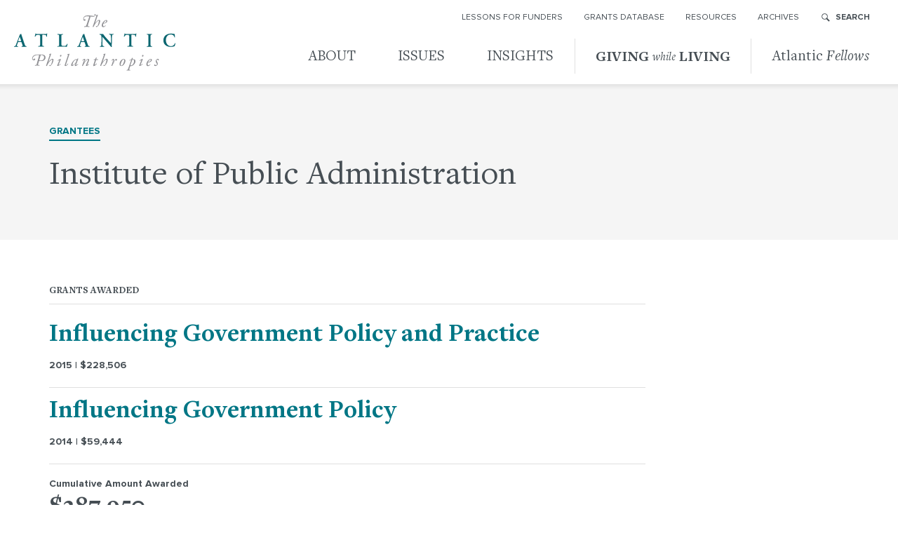

--- FILE ---
content_type: text/html; charset=UTF-8
request_url: https://www.atlanticphilanthropies.org/grantees/institute-of-public-administration
body_size: 8739
content:
<!DOCTYPE html>
<html lang="en" class="no-js">
  <head>
    <meta charset="UTF-8">
<meta http-equiv="x-ua-compatible" content="ie=edge">
<meta name="viewport" content="width=device-width, initial-scale=1">

<title>Institute of Public Administration &#8211; The Atlantic Philanthropies</title>
<meta name='robots' content='max-image-preview:large' />
	<style>img:is([sizes="auto" i], [sizes^="auto," i]) { contain-intrinsic-size: 3000px 1500px }</style>
	<link rel='dns-prefetch' href='//cdn.polyfill.io' />
<link rel='stylesheet' id='style-maintenance-css' href='https://www.atlanticphilanthropies.org/wp-content/plugins/wp-importer-customfields-pro/assets/css/style-maintenance.css?ver=6.8.3' media='all' />
<link rel='stylesheet' id='wp-block-library-css' href='https://www.atlanticphilanthropies.org/wp-includes/css/dist/block-library/style.min.css?ver=6.8.3' media='all' />
<style id='classic-theme-styles-inline-css' type='text/css'>
/*! This file is auto-generated */
.wp-block-button__link{color:#fff;background-color:#32373c;border-radius:9999px;box-shadow:none;text-decoration:none;padding:calc(.667em + 2px) calc(1.333em + 2px);font-size:1.125em}.wp-block-file__button{background:#32373c;color:#fff;text-decoration:none}
</style>
<style id='global-styles-inline-css' type='text/css'>
:root{--wp--preset--aspect-ratio--square: 1;--wp--preset--aspect-ratio--4-3: 4/3;--wp--preset--aspect-ratio--3-4: 3/4;--wp--preset--aspect-ratio--3-2: 3/2;--wp--preset--aspect-ratio--2-3: 2/3;--wp--preset--aspect-ratio--16-9: 16/9;--wp--preset--aspect-ratio--9-16: 9/16;--wp--preset--color--black: #000000;--wp--preset--color--cyan-bluish-gray: #abb8c3;--wp--preset--color--white: #ffffff;--wp--preset--color--pale-pink: #f78da7;--wp--preset--color--vivid-red: #cf2e2e;--wp--preset--color--luminous-vivid-orange: #ff6900;--wp--preset--color--luminous-vivid-amber: #fcb900;--wp--preset--color--light-green-cyan: #7bdcb5;--wp--preset--color--vivid-green-cyan: #00d084;--wp--preset--color--pale-cyan-blue: #8ed1fc;--wp--preset--color--vivid-cyan-blue: #0693e3;--wp--preset--color--vivid-purple: #9b51e0;--wp--preset--gradient--vivid-cyan-blue-to-vivid-purple: linear-gradient(135deg,rgba(6,147,227,1) 0%,rgb(155,81,224) 100%);--wp--preset--gradient--light-green-cyan-to-vivid-green-cyan: linear-gradient(135deg,rgb(122,220,180) 0%,rgb(0,208,130) 100%);--wp--preset--gradient--luminous-vivid-amber-to-luminous-vivid-orange: linear-gradient(135deg,rgba(252,185,0,1) 0%,rgba(255,105,0,1) 100%);--wp--preset--gradient--luminous-vivid-orange-to-vivid-red: linear-gradient(135deg,rgba(255,105,0,1) 0%,rgb(207,46,46) 100%);--wp--preset--gradient--very-light-gray-to-cyan-bluish-gray: linear-gradient(135deg,rgb(238,238,238) 0%,rgb(169,184,195) 100%);--wp--preset--gradient--cool-to-warm-spectrum: linear-gradient(135deg,rgb(74,234,220) 0%,rgb(151,120,209) 20%,rgb(207,42,186) 40%,rgb(238,44,130) 60%,rgb(251,105,98) 80%,rgb(254,248,76) 100%);--wp--preset--gradient--blush-light-purple: linear-gradient(135deg,rgb(255,206,236) 0%,rgb(152,150,240) 100%);--wp--preset--gradient--blush-bordeaux: linear-gradient(135deg,rgb(254,205,165) 0%,rgb(254,45,45) 50%,rgb(107,0,62) 100%);--wp--preset--gradient--luminous-dusk: linear-gradient(135deg,rgb(255,203,112) 0%,rgb(199,81,192) 50%,rgb(65,88,208) 100%);--wp--preset--gradient--pale-ocean: linear-gradient(135deg,rgb(255,245,203) 0%,rgb(182,227,212) 50%,rgb(51,167,181) 100%);--wp--preset--gradient--electric-grass: linear-gradient(135deg,rgb(202,248,128) 0%,rgb(113,206,126) 100%);--wp--preset--gradient--midnight: linear-gradient(135deg,rgb(2,3,129) 0%,rgb(40,116,252) 100%);--wp--preset--font-size--small: 13px;--wp--preset--font-size--medium: 20px;--wp--preset--font-size--large: 36px;--wp--preset--font-size--x-large: 42px;--wp--preset--spacing--20: 0.44rem;--wp--preset--spacing--30: 0.67rem;--wp--preset--spacing--40: 1rem;--wp--preset--spacing--50: 1.5rem;--wp--preset--spacing--60: 2.25rem;--wp--preset--spacing--70: 3.38rem;--wp--preset--spacing--80: 5.06rem;--wp--preset--shadow--natural: 6px 6px 9px rgba(0, 0, 0, 0.2);--wp--preset--shadow--deep: 12px 12px 50px rgba(0, 0, 0, 0.4);--wp--preset--shadow--sharp: 6px 6px 0px rgba(0, 0, 0, 0.2);--wp--preset--shadow--outlined: 6px 6px 0px -3px rgba(255, 255, 255, 1), 6px 6px rgba(0, 0, 0, 1);--wp--preset--shadow--crisp: 6px 6px 0px rgba(0, 0, 0, 1);}:where(.is-layout-flex){gap: 0.5em;}:where(.is-layout-grid){gap: 0.5em;}body .is-layout-flex{display: flex;}.is-layout-flex{flex-wrap: wrap;align-items: center;}.is-layout-flex > :is(*, div){margin: 0;}body .is-layout-grid{display: grid;}.is-layout-grid > :is(*, div){margin: 0;}:where(.wp-block-columns.is-layout-flex){gap: 2em;}:where(.wp-block-columns.is-layout-grid){gap: 2em;}:where(.wp-block-post-template.is-layout-flex){gap: 1.25em;}:where(.wp-block-post-template.is-layout-grid){gap: 1.25em;}.has-black-color{color: var(--wp--preset--color--black) !important;}.has-cyan-bluish-gray-color{color: var(--wp--preset--color--cyan-bluish-gray) !important;}.has-white-color{color: var(--wp--preset--color--white) !important;}.has-pale-pink-color{color: var(--wp--preset--color--pale-pink) !important;}.has-vivid-red-color{color: var(--wp--preset--color--vivid-red) !important;}.has-luminous-vivid-orange-color{color: var(--wp--preset--color--luminous-vivid-orange) !important;}.has-luminous-vivid-amber-color{color: var(--wp--preset--color--luminous-vivid-amber) !important;}.has-light-green-cyan-color{color: var(--wp--preset--color--light-green-cyan) !important;}.has-vivid-green-cyan-color{color: var(--wp--preset--color--vivid-green-cyan) !important;}.has-pale-cyan-blue-color{color: var(--wp--preset--color--pale-cyan-blue) !important;}.has-vivid-cyan-blue-color{color: var(--wp--preset--color--vivid-cyan-blue) !important;}.has-vivid-purple-color{color: var(--wp--preset--color--vivid-purple) !important;}.has-black-background-color{background-color: var(--wp--preset--color--black) !important;}.has-cyan-bluish-gray-background-color{background-color: var(--wp--preset--color--cyan-bluish-gray) !important;}.has-white-background-color{background-color: var(--wp--preset--color--white) !important;}.has-pale-pink-background-color{background-color: var(--wp--preset--color--pale-pink) !important;}.has-vivid-red-background-color{background-color: var(--wp--preset--color--vivid-red) !important;}.has-luminous-vivid-orange-background-color{background-color: var(--wp--preset--color--luminous-vivid-orange) !important;}.has-luminous-vivid-amber-background-color{background-color: var(--wp--preset--color--luminous-vivid-amber) !important;}.has-light-green-cyan-background-color{background-color: var(--wp--preset--color--light-green-cyan) !important;}.has-vivid-green-cyan-background-color{background-color: var(--wp--preset--color--vivid-green-cyan) !important;}.has-pale-cyan-blue-background-color{background-color: var(--wp--preset--color--pale-cyan-blue) !important;}.has-vivid-cyan-blue-background-color{background-color: var(--wp--preset--color--vivid-cyan-blue) !important;}.has-vivid-purple-background-color{background-color: var(--wp--preset--color--vivid-purple) !important;}.has-black-border-color{border-color: var(--wp--preset--color--black) !important;}.has-cyan-bluish-gray-border-color{border-color: var(--wp--preset--color--cyan-bluish-gray) !important;}.has-white-border-color{border-color: var(--wp--preset--color--white) !important;}.has-pale-pink-border-color{border-color: var(--wp--preset--color--pale-pink) !important;}.has-vivid-red-border-color{border-color: var(--wp--preset--color--vivid-red) !important;}.has-luminous-vivid-orange-border-color{border-color: var(--wp--preset--color--luminous-vivid-orange) !important;}.has-luminous-vivid-amber-border-color{border-color: var(--wp--preset--color--luminous-vivid-amber) !important;}.has-light-green-cyan-border-color{border-color: var(--wp--preset--color--light-green-cyan) !important;}.has-vivid-green-cyan-border-color{border-color: var(--wp--preset--color--vivid-green-cyan) !important;}.has-pale-cyan-blue-border-color{border-color: var(--wp--preset--color--pale-cyan-blue) !important;}.has-vivid-cyan-blue-border-color{border-color: var(--wp--preset--color--vivid-cyan-blue) !important;}.has-vivid-purple-border-color{border-color: var(--wp--preset--color--vivid-purple) !important;}.has-vivid-cyan-blue-to-vivid-purple-gradient-background{background: var(--wp--preset--gradient--vivid-cyan-blue-to-vivid-purple) !important;}.has-light-green-cyan-to-vivid-green-cyan-gradient-background{background: var(--wp--preset--gradient--light-green-cyan-to-vivid-green-cyan) !important;}.has-luminous-vivid-amber-to-luminous-vivid-orange-gradient-background{background: var(--wp--preset--gradient--luminous-vivid-amber-to-luminous-vivid-orange) !important;}.has-luminous-vivid-orange-to-vivid-red-gradient-background{background: var(--wp--preset--gradient--luminous-vivid-orange-to-vivid-red) !important;}.has-very-light-gray-to-cyan-bluish-gray-gradient-background{background: var(--wp--preset--gradient--very-light-gray-to-cyan-bluish-gray) !important;}.has-cool-to-warm-spectrum-gradient-background{background: var(--wp--preset--gradient--cool-to-warm-spectrum) !important;}.has-blush-light-purple-gradient-background{background: var(--wp--preset--gradient--blush-light-purple) !important;}.has-blush-bordeaux-gradient-background{background: var(--wp--preset--gradient--blush-bordeaux) !important;}.has-luminous-dusk-gradient-background{background: var(--wp--preset--gradient--luminous-dusk) !important;}.has-pale-ocean-gradient-background{background: var(--wp--preset--gradient--pale-ocean) !important;}.has-electric-grass-gradient-background{background: var(--wp--preset--gradient--electric-grass) !important;}.has-midnight-gradient-background{background: var(--wp--preset--gradient--midnight) !important;}.has-small-font-size{font-size: var(--wp--preset--font-size--small) !important;}.has-medium-font-size{font-size: var(--wp--preset--font-size--medium) !important;}.has-large-font-size{font-size: var(--wp--preset--font-size--large) !important;}.has-x-large-font-size{font-size: var(--wp--preset--font-size--x-large) !important;}
:where(.wp-block-post-template.is-layout-flex){gap: 1.25em;}:where(.wp-block-post-template.is-layout-grid){gap: 1.25em;}
:where(.wp-block-columns.is-layout-flex){gap: 2em;}:where(.wp-block-columns.is-layout-grid){gap: 2em;}
:root :where(.wp-block-pullquote){font-size: 1.5em;line-height: 1.6;}
</style>
<link rel='stylesheet' id='index-css' href='https://www.atlanticphilanthropies.org/wp-content/themes/atlantic/assets/styles/index.css?ver=1575581369' media='screen' />
<link rel='stylesheet' id='print-css' href='https://www.atlanticphilanthropies.org/wp-content/themes/atlantic/assets/styles/print.css?ver=1541690248' media='print' />
<script type="text/javascript" async src="https://www.atlanticphilanthropies.org/wp-content/themes/atlantic/assets/scripts/vendor/picturefill.js?ver=1558721326" id="picturefill-js"></script>
<link rel="https://api.w.org/" href="https://www.atlanticphilanthropies.org/wp-json/" /><link rel="EditURI" type="application/rsd+xml" title="RSD" href="https://www.atlanticphilanthropies.org/xmlrpc.php?rsd" />
<link rel="canonical" href="https://www.atlanticphilanthropies.org/grantees/institute-of-public-administration" />
<link rel='shortlink' href='https://www.atlanticphilanthropies.org/?p=66899' />
<link rel="alternate" title="oEmbed (JSON)" type="application/json+oembed" href="https://www.atlanticphilanthropies.org/wp-json/oembed/1.0/embed?url=https%3A%2F%2Fwww.atlanticphilanthropies.org%2Fgrantees%2Finstitute-of-public-administration" />
<link rel="alternate" title="oEmbed (XML)" type="text/xml+oembed" href="https://www.atlanticphilanthropies.org/wp-json/oembed/1.0/embed?url=https%3A%2F%2Fwww.atlanticphilanthropies.org%2Fgrantees%2Finstitute-of-public-administration&#038;format=xml" />
		<style type="text/css" id="wp-custom-css">
			.AFtm {
font-size: 70%; 
top: -.5em; 
line-height: 0; 
position: relative; 
vertical-align: baseline;
}		</style>
		
<meta name="description" content="">

<!-- facebook open graph meta -->
<meta property="og:title" content="Institute of Public Administration | Atlantic Philanthropies">
<meta property="og:site_name" content="The Atlantic Philanthropies">
<meta property="og:url" content="https://www.atlanticphilanthropies.org/grantees/institute-of-public-administration">
<meta property="og:description" content="">
<meta property="og:type" content="article">
<meta property="og:locale" content="en_US">
<meta property="article:author" content="https://www.facebook.com/TheAtlanticPhilanthropies">
<meta property="article:publisher" content="https://www.facebook.com/TheAtlanticPhilanthropies">
<meta property="og:image" content="https://www.atlanticphilanthropies.org/wp-content/themes/atlantic/screenshot.png">

<!-- twitter cards -->
<meta name="twitter:card" content="summary">
<meta name="twitter:site" content="@atlantic">
<meta name="twitter:creator" content="@atlantic">
<meta name="twitter:image" content="https://www.atlanticphilanthropies.org/wp-content/themes/atlantic/screenshot.png">

<link rel="pingback" href="https://www.atlanticphilanthropies.org/xmlrpc.php">

<link href="//www.google-analytics.com" rel="dns-prefetch">

<!-- IE6-10 -->
<link rel="shortcut icon" href="https://www.atlanticphilanthropies.org/wp-content/themes/atlantic/assets/images/favicon.ico">

<!-- Everybody else -->
<link rel="icon" href="https://www.atlanticphilanthropies.org/wp-content/themes/atlantic/assets/images/favicon.ico">

<script>document.createElement('picture');</script>

<!-- Featured Nav Images -->
<style>
    .-news-2 a::after {
    background-image: url(https://www.atlanticphilanthropies.org/wp-content/uploads/2015/10/af-banner-nav.jpg);
  }
    .-news-1 a::after {
    background-image: url(https://www.atlanticphilanthropies.org/wp-content/uploads/2015/10/cornell-nav-img.jpg);
  }
    .-library-2 a::after {
    background-image: url(https://www.atlanticphilanthropies.org/wp-content/uploads/2015/10/library-2.jpg);
  }
    .-library-1 a::after {
    background-image: url(https://www.atlanticphilanthropies.org/wp-content/uploads/2015/10/library-1.jpg);
  }
    .-insights-2 a::after {
    background-image: url(https://www.atlanticphilanthropies.org/wp-content/uploads/2015/10/ap-8-billion.png);
  }
    .-insights-1 a::after {
    background-image: url(https://www.atlanticphilanthropies.org/wp-content/uploads/2015/10/DSC5310-nav.jpg);
  }
    .-gwl-2 a::after {
    background-image: url(https://www.atlanticphilanthropies.org/wp-content/uploads/2015/10/gwl-2.jpg);
  }
    .-gwl-1 a::after {
    background-image: url(https://www.atlanticphilanthropies.org/wp-content/uploads/2015/10/gwl-1.jpg);
  }
    .-about-2 a::after {
    background-image: url(https://www.atlanticphilanthropies.org/wp-content/uploads/2015/10/about-2.jpg);
  }
    .-about-1 a::after {
    background-image: url(https://www.atlanticphilanthropies.org/wp-content/uploads/2015/10/about-1.jpg);
  }
</style>
          </head>

  <body data-template="base.twig">
    <!-- Google Tag Manager -->
    <noscript><iframe src="//www.googletagmanager.com/ns.html?id=GTM-TLVWWD"
    height="0" width="0" style="display:none;visibility:hidden"></iframe></noscript>
    <script>(function(w,d,s,l,i){w[l]=w[l]||[];w[l].push({'gtm.start':
    new Date().getTime(),event:'gtm.js'});var f=d.getElementsByTagName(s)[0],
    j=d.createElement(s),dl=l!='dataLayer'?'&l='+l:'';j.async=true;j.src=
    '//www.googletagmanager.com/gtm.js?id='+i+dl;f.parentNode.insertBefore(j,f);
    })(window,document,'script','dataLayer','GTM-TLVWWD');</script>
    <!-- End Google Tag Manager -->

    <div data-js="modal-container">

      <a class="sr-skip-link" href="#main">Skip to main content</a>

      <nav aria-label="Utility Navigation" class="site-utility">
  <ul class="utility-nav">
      <li class="utility-nav__item -first">
        <a class="utility-nav__link" href="https://www.atlanticphilanthropies.org/featured-collections">Lessons for Funders</a>
  </li>
  <li class="utility-nav__item">
        <a class="utility-nav__link" href="https://www.atlanticphilanthropies.org/grants">Grants Database</a>
  </li>
  <li class="utility-nav__item">
        <a class="utility-nav__link" href="https://www.atlanticphilanthropies.org/resources">Resources</a>
  </li>
  <li class="utility-nav__item -last">
        <a class="utility-nav__link" href="https://www.atlanticphilanthropies.org/the-atlantic-philanthropies-archives-at-cornell-university">Archives</a>
  </li>

    <li class="utility-nav__item">
      <form
        action="/search"
        class="utility-nav__search"
        method="get"
        role="search"
        data-module="search">
        <label class="sr-only" for="q2">Search</label>
        <input class="utility-nav__search-input" id="q2" name="q" placeholder="Search for&hellip;" type="search">

        <button
          aria-expanded="false"
          class="utility-nav__search__button">Search</button>
      </form>
    </li>
  </ul>
</nav>

      <header class="site-header">
        <div class="site-header__inner">
                      <a class="site-header__logo" href="/">
          
          The Atlantic Philanthropies

                      </a>
          
          <button
            aria-expanded="false"
            class="site-nav__toggle"
            data-module="mobilenav"
            data-target="#site-navigation">Menu</button>

          <nav aria-label="Primary Navigation" class="site-nav" data-module="primarynav" id="site-navigation">
  <ul class="site-nav__primary">
    
            
      <li class="site-nav__primary__item -primary-first" data-module="subnav">

                
        <a class="site-nav__primary__link " data-subnav="primary-link" href="https://www.atlanticphilanthropies.org/our-story">
          About
        </a>

                  <div class="site-nav__secondary" data-subnav="dropdown">
            <div class="site-nav__secondary__inner">

                                            <ul class="site-nav__secondary__list">
                                      <li class="site-nav__secondary__item" data-subnav="secondary">

                                                                  <a
                        class="site-nav__secondary__link"
                        data-subnav="secondary-link"
                        href="https://www.atlanticphilanthropies.org/our-story">
                        Our Story                      </a>

                                            
                    </li>
                                      <li class="site-nav__secondary__item" data-subnav="secondary">

                                                                  <a
                        class="site-nav__secondary__link"
                        data-subnav="secondary-link"
                        href="https://www.atlanticphilanthropies.org/global-reach">
                        Global Reach<span class="site-nav__secondary__link__arrow">&nbsp;&rsaquo;</span>                      </a>

                                                                    <ul class="site-nav__tertiary" data-subnav="tertiary">
                                                      
                            <li>
                              <a href="https://www.atlanticphilanthropies.org/regions/australia">
                                Australia
                              </a>
                            </li>
                                                      
                            <li>
                              <a href="https://www.atlanticphilanthropies.org/regions/bermuda">
                                Bermuda
                              </a>
                            </li>
                                                      
                            <li>
                              <a href="https://www.atlanticphilanthropies.org/regions/cuba">
                                Cuba
                              </a>
                            </li>
                                                      
                            <li>
                              <a href="https://www.atlanticphilanthropies.org/regions/northern-ireland">
                                Northern Ireland
                              </a>
                            </li>
                                                      
                            <li>
                              <a href="https://www.atlanticphilanthropies.org/regions/republic-of-ireland">
                                Republic of Ireland
                              </a>
                            </li>
                                                      
                            <li>
                              <a href="https://www.atlanticphilanthropies.org/regions/south-africa">
                                South Africa
                              </a>
                            </li>
                                                      
                            <li>
                              <a href="https://www.atlanticphilanthropies.org/regions/united-states">
                                United States
                              </a>
                            </li>
                                                      
                            <li>
                              <a href="https://www.atlanticphilanthropies.org/regions/viet-nam">
                                Viet Nam
                              </a>
                            </li>
                                                  </ul>
                      
                    </li>
                                      <li class="site-nav__secondary__item" data-subnav="secondary">

                                                                  <a
                        class="site-nav__secondary__link"
                        data-subnav="secondary-link"
                        href="https://www.atlanticphilanthropies.org/board-of-directors">
                        Leadership                      </a>

                                            
                    </li>
                                      <li class="site-nav__secondary__item" data-subnav="secondary">

                                                                  <a
                        class="site-nav__secondary__link"
                        data-subnav="secondary-link"
                        href="https://www.atlanticphilanthropies.org/financials">
                        Financials                      </a>

                                            
                    </li>
                                      <li class="site-nav__secondary__item" data-subnav="secondary">

                                                                  <a
                        class="site-nav__secondary__link"
                        data-subnav="secondary-link"
                        href="https://www.atlanticphilanthropies.org/governance">
                        Governance                      </a>

                                            
                    </li>
                                      <li class="site-nav__secondary__item" data-subnav="secondary">

                                                                  <a
                        class="site-nav__secondary__link"
                        data-subnav="secondary-link"
                        href="https://www.atlanticphilanthropies.org/news">
                        News                      </a>

                                            
                    </li>
                  
                </ul>
              
              <div class="site-nav__secondary__well" data-subnav="well"></div>

                                            <div class="site-nav__secondary__features features--2">
                                                          
                    <a href="https://www.atlanticphilanthropies.org/our-story" class="site-nav__secondary__feature" data-subnav="secondary-feature">
                      <figure>
                                                                              <img
                              alt=""
                              srcset="https://www.atlanticphilanthropies.org/wp-content/uploads/2018/10/Red-Cross-Homevisit-B-14-1-275x200-c-default.jpg 1x, https://www.atlanticphilanthropies.org/wp-content/uploads/2018/10/Red-Cross-Homevisit-B-14-1-550x400-c-default.jpg 2x"
                              src="https://www.atlanticphilanthropies.org/wp-content/uploads/2018/10/Red-Cross-Homevisit-B-14-1-275x200-c-default.jpg">
                                                  
                        <figcaption>
                          Our Story
                        </figcaption>
                      </figure>
                    </a>
                                                          
                    <a href="https://www.atlanticphilanthropies.org/regions/viet-nam" class="site-nav__secondary__feature" data-subnav="secondary-feature">
                      <figure>
                                                                              <img
                              alt=""
                              srcset="https://www.atlanticphilanthropies.org/wp-content/uploads/2018/10/17790114498_1a37092623_b-1-275x200-c-default.jpg 1x, https://www.atlanticphilanthropies.org/wp-content/uploads/2018/10/17790114498_1a37092623_b-1-550x400-c-default.jpg 2x"
                              src="https://www.atlanticphilanthropies.org/wp-content/uploads/2018/10/17790114498_1a37092623_b-1-275x200-c-default.jpg">
                                                  
                        <figcaption>
                          “I thought Viet Nam got a bad deal and I wanted to help out.” – Chuck Feeney
                        </figcaption>
                      </figure>
                    </a>
                                  </div>
              
            </div>
          </div>
        
      </li>
    
            
      <li class="site-nav__primary__item" data-module="subnav">

                
        <a class="site-nav__primary__link " data-subnav="primary-link" href="https://www.atlanticphilanthropies.org/issues">
          Issues
        </a>

                  <div class="site-nav__secondary" data-subnav="dropdown">
            <div class="site-nav__secondary__inner">

                                            <ul class="site-nav__secondary__list">
                                      <li class="site-nav__secondary__item" data-subnav="secondary">

                                                                  <a
                        class="site-nav__secondary__link"
                        data-subnav="secondary-link"
                        href="https://www.atlanticphilanthropies.org/atlantics-final-big-bets">
                        Atlantic’s Final Big Bets<span class="site-nav__secondary__link__arrow">&nbsp;&rsaquo;</span>                      </a>

                                                                    <ul class="site-nav__tertiary" data-subnav="tertiary">
                                                      
                            <li>
                              <a href="https://www.atlanticphilanthropies.org/goal/atlantic-fellows">
                                Atlantic Fellows
                              </a>
                            </li>
                                                      
                            <li>
                              <a href="https://www.atlanticphilanthropies.org/goal/global-brain-health-institute">
                                Brain Health
                              </a>
                            </li>
                                                      
                            <li>
                              <a href="https://www.atlanticphilanthropies.org/goal/health-equity">
                                Health Equity
                              </a>
                            </li>
                                                      
                            <li>
                              <a href="https://www.atlanticphilanthropies.org/goal/racial-equity">
                                Racial Equity
                              </a>
                            </li>
                                                      
                            <li>
                              <a href="https://www.atlanticphilanthropies.org/goal/social-equity">
                                Social Equity
                              </a>
                            </li>
                                                      
                            <li>
                              <a href="https://www.atlanticphilanthropies.org/goal/global-inequality">
                                Social and Economic Equity
                              </a>
                            </li>
                                                  </ul>
                      
                    </li>
                                      <li class="site-nav__secondary__item" data-subnav="secondary">

                                                                  <a
                        class="site-nav__secondary__link"
                        data-subnav="secondary-link"
                        href="https://www.atlanticphilanthropies.org/themes/aging">
                        Aging<span class="site-nav__secondary__link__arrow">&nbsp;&rsaquo;</span>                      </a>

                                                                    <ul class="site-nav__tertiary" data-subnav="tertiary">
                                                      
                            <li>
                              <a href="https://www.atlanticphilanthropies.org/subtheme/aging-research">
                                Aging Research
                              </a>
                            </li>
                                                      
                            <li>
                              <a href="https://www.atlanticphilanthropies.org/subtheme/age-friendly-communities-policies">
                                Age-Friendly Communities &#038; Policies
                              </a>
                            </li>
                                                      
                            <li>
                              <a href="https://www.atlanticphilanthropies.org/subtheme/dementia">
                                Dementia
                              </a>
                            </li>
                                                      
                            <li>
                              <a href="https://www.atlanticphilanthropies.org/subtheme/palliative-care">
                                Palliative Care
                              </a>
                            </li>
                                                  </ul>
                      
                    </li>
                                      <li class="site-nav__secondary__item" data-subnav="secondary">

                                                                  <a
                        class="site-nav__secondary__link"
                        data-subnav="secondary-link"
                        href="https://www.atlanticphilanthropies.org/themes/children-youth">
                        Children &#038; Youth<span class="site-nav__secondary__link__arrow">&nbsp;&rsaquo;</span>                      </a>

                                                                    <ul class="site-nav__tertiary" data-subnav="tertiary">
                                                      
                            <li>
                              <a href="https://www.atlanticphilanthropies.org/subtheme/advancing-childrens-rights">
                                Advancing Children&#8217;s Rights
                              </a>
                            </li>
                                                      
                            <li>
                              <a href="https://www.atlanticphilanthropies.org/subtheme/community-schools">
                                Community Schools
                              </a>
                            </li>
                                                      
                            <li>
                              <a href="https://www.atlanticphilanthropies.org/subtheme/prevention-early-intervention">
                                Prevention &#038; Early Intervention
                              </a>
                            </li>
                                                      
                            <li>
                              <a href="https://www.atlanticphilanthropies.org/subtheme/school-discipline-reform">
                                School Discipline Reform
                              </a>
                            </li>
                                                  </ul>
                      
                    </li>
                                      <li class="site-nav__secondary__item" data-subnav="secondary">

                                                                  <a
                        class="site-nav__secondary__link"
                        data-subnav="secondary-link"
                        href="https://www.atlanticphilanthropies.org/themes/health">
                        Health<span class="site-nav__secondary__link__arrow">&nbsp;&rsaquo;</span>                      </a>

                                                                    <ul class="site-nav__tertiary" data-subnav="tertiary">
                                                      
                            <li>
                              <a href="https://www.atlanticphilanthropies.org/subtheme/health-system-reform">
                                Health System Reform
                              </a>
                            </li>
                                                      
                            <li>
                              <a href="https://www.atlanticphilanthropies.org/subtheme/nursing">
                                Nursing
                              </a>
                            </li>
                                                      
                            <li>
                              <a href="https://www.atlanticphilanthropies.org/subtheme/population-health">
                                Population Health
                              </a>
                            </li>
                                                  </ul>
                      
                    </li>
                                      <li class="site-nav__secondary__item" data-subnav="secondary">

                                                                  <a
                        class="site-nav__secondary__link"
                        data-subnav="secondary-link"
                        href="https://www.atlanticphilanthropies.org/themes/human-rights-reconciliation">
                        Human Rights &#038; Reconciliation<span class="site-nav__secondary__link__arrow">&nbsp;&rsaquo;</span>                      </a>

                                                                    <ul class="site-nav__tertiary" data-subnav="tertiary">
                                                      
                            <li>
                              <a href="https://www.atlanticphilanthropies.org/subtheme/death-penalty">
                                Death Penalty
                              </a>
                            </li>
                                                      
                            <li>
                              <a href="https://www.atlanticphilanthropies.org/subtheme/delivering-on-democracy-in-south-africa">
                                Delivering on Democracy
                              </a>
                            </li>
                                                      
                            <li>
                              <a href="https://www.atlanticphilanthropies.org/subtheme/disability">
                                Disability
                              </a>
                            </li>
                                                      
                            <li>
                              <a href="https://www.atlanticphilanthropies.org/subtheme/immigration-and-migration">
                                Immigration &#038; Migration
                              </a>
                            </li>
                                                      
                            <li>
                              <a href="https://www.atlanticphilanthropies.org/subtheme/lgbt">
                                LGBT
                              </a>
                            </li>
                                                      
                            <li>
                              <a href="https://www.atlanticphilanthropies.org/subtheme/peace-and-reconciliation-in-northern-ireland">
                                Northern Ireland
                              </a>
                            </li>
                                                      
                            <li>
                              <a href="https://www.atlanticphilanthropies.org/subtheme/race-criminal-justice-reform">
                                Race &#038; Criminal Justice Reform
                              </a>
                            </li>
                                                      
                            <li>
                              <a href="https://www.atlanticphilanthropies.org/subtheme/us-cuba-relations">
                                U.S. &#8211; Cuba Relations
                              </a>
                            </li>
                                                  </ul>
                      
                    </li>
                                      <li class="site-nav__secondary__item" data-subnav="secondary">

                                                                  <a
                        class="site-nav__secondary__link"
                        data-subnav="secondary-link"
                        href="https://www.atlanticphilanthropies.org/themes/knowledge-research-innovation">
                        Knowledge, Research &#038; Innovation<span class="site-nav__secondary__link__arrow">&nbsp;&rsaquo;</span>                      </a>

                                                                    <ul class="site-nav__tertiary" data-subnav="tertiary">
                                                      
                            <li>
                              <a href="https://www.atlanticphilanthropies.org/subtheme/biomedical-research">
                                Biomedical Research
                              </a>
                            </li>
                                                      
                            <li>
                              <a href="https://www.atlanticphilanthropies.org/subtheme/cornell-tech">
                                Cornell Tech
                              </a>
                            </li>
                                                      
                            <li>
                              <a href="https://www.atlanticphilanthropies.org/subtheme/effective-nonprofits-philanthropy">
                                Effective Nonprofits &#038; Philanthropy
                              </a>
                            </li>
                                                      
                            <li>
                              <a href="https://www.atlanticphilanthropies.org/subtheme/higher-education">
                                Higher Education
                              </a>
                            </li>
                                                      
                            <li>
                              <a href="https://www.atlanticphilanthropies.org/subtheme/ucsf-mission-bay">
                                UCSF Mission Bay
                              </a>
                            </li>
                                                      
                            <li>
                              <a href="https://www.atlanticphilanthropies.org/subtheme/university-research-across-ireland">
                                University Research Across Ireland
                              </a>
                            </li>
                                                  </ul>
                      
                    </li>
                  
                </ul>
              
              <div class="site-nav__secondary__well" data-subnav="well"></div>

                                            <div class="site-nav__secondary__features features--2">
                                                          
                    <a href="https://www.atlanticphilanthropies.org/issues" class="site-nav__secondary__feature" data-subnav="secondary-feature">
                      <figure>
                                                                              <img
                              alt=""
                              srcset="https://www.atlanticphilanthropies.org/wp-content/uploads/2018/10/limerick-bridge-sm-1-275x200-c-default.jpg 1x, https://www.atlanticphilanthropies.org/wp-content/uploads/2018/10/limerick-bridge-sm-1-550x400-c-default.jpg 2x"
                              src="https://www.atlanticphilanthropies.org/wp-content/uploads/2018/10/limerick-bridge-sm-1-275x200-c-default.jpg">
                                                  
                        <figcaption>
                          Big Bets for a Better World
                        </figcaption>
                      </figure>
                    </a>
                                                          
                    <a href="https://www.atlanticphilanthropies.org/goal/atlantic-fellows" class="site-nav__secondary__feature" data-subnav="secondary-feature">
                      <figure>
                                                                              <img
                              alt=""
                              srcset="https://www.atlanticphilanthropies.org/wp-content/uploads/2019/05/AF-Nav-275x200-c-default.jpg 1x, https://www.atlanticphilanthropies.org/wp-content/uploads/2019/05/AF-Nav-550x400-c-default.jpg 2x"
                              src="https://www.atlanticphilanthropies.org/wp-content/uploads/2019/05/AF-Nav-275x200-c-default.jpg">
                                                  
                        <figcaption>
                          Atlantic Fellows: Toward Fairer, Healthier, More Inclusive Societies
                        </figcaption>
                      </figure>
                    </a>
                                  </div>
              
            </div>
          </div>
        
      </li>
    
            
      <li class="site-nav__primary__item" data-module="subnav">

                
        <a class="site-nav__primary__link " data-subnav="primary-link" href="https://www.atlanticphilanthropies.org/insights">
          Insights
        </a>

                  <div class="site-nav__secondary" data-subnav="dropdown">
            <div class="site-nav__secondary__inner">

                                            <ul class="site-nav__secondary__list">
                                      <li class="site-nav__secondary__item" data-subnav="secondary">

                                                                  <a
                        class="site-nav__secondary__link"
                        data-subnav="secondary-link"
                        href="https://www.atlanticphilanthropies.org/featured-collections">
                        Lessons for Funders                      </a>

                                            
                    </li>
                                      <li class="site-nav__secondary__item" data-subnav="secondary">

                                                                  <a
                        class="site-nav__secondary__link"
                        data-subnav="secondary-link"
                        href="https://www.atlanticphilanthropies.org/insights">
                        Top Insights<span class="site-nav__secondary__link__arrow">&nbsp;&rsaquo;</span>                      </a>

                                                                    <ul class="site-nav__tertiary" data-subnav="tertiary">
                                                      
                            <li>
                              <a href="https://www.atlanticphilanthropies.org/insights/insights-books/advocacy-for-impact">
                                Advocacy
                              </a>
                            </li>
                                                      
                            <li>
                              <a href="https://www.atlanticphilanthropies.org/insights/insights-books/giving-while-living">
                                Giving While Living
                              </a>
                            </li>
                                                      
                            <li>
                              <a href="https://www.atlanticphilanthropies.org/insights/insights-books/government-partnerships-engagement">
                                Government Partnerships
                              </a>
                            </li>
                                                      
                            <li>
                              <a href="https://www.atlanticphilanthropies.org/insights/insights-books/operating-for-limited-life">
                                Limited Life Philanthropy
                              </a>
                            </li>
                                                      
                            <li>
                              <a href="https://www.atlanticphilanthropies.org/insights/insights-books/strategic-litigation">
                                Strategic Litigation
                              </a>
                            </li>
                                                      
                            <li>
                              <a href="https://www.atlanticphilanthropies.org/insights/insights-books/2020-hindsights">
                                Top 10 Lessons in Hindsight
                              </a>
                            </li>
                                                      
                            <li>
                              <a href="https://www.atlanticphilanthropies.org/insights/insights-books/zero-is-the-hero">
                                Zero is the Hero
                              </a>
                            </li>
                                                  </ul>
                      
                    </li>
                                      <li class="site-nav__secondary__item" data-subnav="secondary">

                                                                  <a
                        class="site-nav__secondary__link"
                        data-subnav="secondary-link"
                        href="https://www.atlanticphilanthropies.org/insights/country-books">
                        Country Books &#038; Films<span class="site-nav__secondary__link__arrow">&nbsp;&rsaquo;</span>                      </a>

                                                                    <ul class="site-nav__tertiary" data-subnav="tertiary">
                                                      
                            <li>
                              <a href="https://www.atlanticphilanthropies.org/insights/insights-books/australia">
                                Australia
                              </a>
                            </li>
                                                      
                            <li>
                              <a href="https://www.atlanticphilanthropies.org/insights/insights-books/cuba">
                                Cuba
                              </a>
                            </li>
                                                      
                            <li>
                              <a href="https://www.atlanticphilanthropies.org/insights/insights-books/northern-ireland">
                                Northern Ireland
                              </a>
                            </li>
                                                      
                            <li>
                              <a href="https://www.atlanticphilanthropies.org/insights/insights-books/republic-of-ireland">
                                Republic of Ireland
                              </a>
                            </li>
                                                      
                            <li>
                              <a href="https://www.atlanticphilanthropies.org/insights/insights-books/south-africa">
                                South Africa
                              </a>
                            </li>
                                                      
                            <li>
                              <a href="https://www.atlanticphilanthropies.org/our-work-in-the-united-states">
                                United States
                              </a>
                            </li>
                                                      
                            <li>
                              <a href="https://www.atlanticphilanthropies.org/insights/insights-books/viet-nam">
                                Viet Nam
                              </a>
                            </li>
                                                  </ul>
                      
                    </li>
                                      <li class="site-nav__secondary__item" data-subnav="secondary">

                                                                  <a
                        class="site-nav__secondary__link"
                        data-subnav="secondary-link"
                        href="https://www.atlanticphilanthropies.org/big-questions">
                        Frequently Asked Questions                      </a>

                                            
                    </li>
                                      <li class="site-nav__secondary__item" data-subnav="secondary">

                                                                  <a
                        class="site-nav__secondary__link"
                        data-subnav="secondary-link"
                        href="https://www.atlanticphilanthropies.org/atlantic-by-the-numbers">
                        Atlantic by the Numbers<span class="site-nav__secondary__link__arrow">&nbsp;&rsaquo;</span>                      </a>

                                                                    <ul class="site-nav__tertiary" data-subnav="tertiary">
                                                      
                            <li>
                              <a href="https://www.atlanticphilanthropies.org/insights/insights-books/zero-is-the-hero">
                                Zero is the Hero
                              </a>
                            </li>
                                                  </ul>
                      
                    </li>
                                      <li class="site-nav__secondary__item" data-subnav="secondary">

                                                                  <a
                        class="site-nav__secondary__link"
                        data-subnav="secondary-link"
                        href="https://www.atlanticphilanthropies.org/resources">
                        Reports & Evaluations<span class="site-nav__secondary__link__arrow">&nbsp;&rsaquo;</span>                      </a>

                                                                    <ul class="site-nav__tertiary" data-subnav="tertiary">
                                                      
                            <li>
                              <a href="https://www.atlanticphilanthropies.org/featured-collections">
                                Featured Collections
                              </a>
                            </li>
                                                  </ul>
                      
                    </li>
                  
                </ul>
              
              <div class="site-nav__secondary__well" data-subnav="well"></div>

                                            <div class="site-nav__secondary__features features--2">
                                                          
                    <a href="https://www.atlanticphilanthropies.org/insights" class="site-nav__secondary__feature" data-subnav="secondary-feature">
                      <figure>
                                                                              <img
                              alt=""
                              srcset="https://www.atlanticphilanthropies.org/wp-content/uploads/2018/10/SharedEducation_NI_2012_LorcanDoherty_112-crop-nav-275x200-c-default.jpg 1x, https://www.atlanticphilanthropies.org/wp-content/uploads/2018/10/SharedEducation_NI_2012_LorcanDoherty_112-crop-nav-550x400-c-default.jpg 2x"
                              src="https://www.atlanticphilanthropies.org/wp-content/uploads/2018/10/SharedEducation_NI_2012_LorcanDoherty_112-crop-nav-275x200-c-default.jpg">
                                                  
                        <figcaption>
                          Our Life May Be Limited, But Our Insights Don’t Have an End Date
                        </figcaption>
                      </figure>
                    </a>
                                                          
                    <a href="https://www.atlanticphilanthropies.org/atlantic-by-the-numbers" class="site-nav__secondary__feature" data-subnav="secondary-feature">
                      <figure>
                                                                              <img
                              alt=""
                              srcset="https://www.atlanticphilanthropies.org/wp-content/uploads/2018/10/ap-8-billion-img-nav-1-275x200-c-default.jpg 1x, https://www.atlanticphilanthropies.org/wp-content/uploads/2018/10/ap-8-billion-img-nav-1-550x400-c-default.jpg 2x"
                              src="https://www.atlanticphilanthropies.org/wp-content/uploads/2018/10/ap-8-billion-img-nav-1-275x200-c-default.jpg">
                                                  
                        <figcaption>
                          Atlantic by the Numbers
                        </figcaption>
                      </figure>
                    </a>
                                  </div>
              
            </div>
          </div>
        
      </li>
    
            
      <li class="site-nav__primary__item" data-module="subnav">

                
        <a class="site-nav__primary__link -gwl" data-subnav="primary-link" href="https://www.atlanticphilanthropies.org/giving-while-living">
          <strong>Giving <small>While</small> Living</strong>
        </a>

                  <div class="site-nav__secondary" data-subnav="dropdown">
            <div class="site-nav__secondary__inner">

                                            <ul class="site-nav__secondary__list">
                                      <li class="site-nav__secondary__item" data-subnav="secondary">

                                                                  <a
                        class="site-nav__secondary__link"
                        data-subnav="secondary-link"
                        href="https://www.atlanticphilanthropies.org/giving-while-living">
                        Why Giving While Living?                      </a>

                                            
                    </li>
                                      <li class="site-nav__secondary__item" data-subnav="secondary">

                                                                  <a
                        class="site-nav__secondary__link"
                        data-subnav="secondary-link"
                        href="https://www.atlanticphilanthropies.org/chuck-feeneys-story">
                        Chuck Feeney's Story                      </a>

                                            
                    </li>
                                      <li class="site-nav__secondary__item" data-subnav="secondary">

                                                                  <a
                        class="site-nav__secondary__link"
                        data-subnav="secondary-link"
                        href="https://www.atlanticphilanthropies.org/remembrance">
                        Celebrating Chuck's Life and Legacy                      </a>

                                            
                    </li>
                  
                </ul>
              
              <div class="site-nav__secondary__well" data-subnav="well"></div>

                                            <div class="site-nav__secondary__features features--2">
                                                          
                    <a href="https://www.atlanticphilanthropies.org/giving-while-living" class="site-nav__secondary__feature" data-subnav="secondary-feature">
                      <figure>
                                                                              <img
                              alt=""
                              srcset="https://www.atlanticphilanthropies.org/wp-content/uploads/2018/10/gwl-nav-1-275x200-c-default.jpg 1x, https://www.atlanticphilanthropies.org/wp-content/uploads/2018/10/gwl-nav-1-550x400-c-default.jpg 2x"
                              src="https://www.atlanticphilanthropies.org/wp-content/uploads/2018/10/gwl-nav-1-275x200-c-default.jpg">
                                                  
                        <figcaption>
                          Why Giving While Living?
                        </figcaption>
                      </figure>
                    </a>
                                                          
                    <a href="https://www.atlanticphilanthropies.org/chuck-feeneys-story" class="site-nav__secondary__feature" data-subnav="secondary-feature">
                      <figure>
                                                                              <img
                              alt=""
                              srcset="https://www.atlanticphilanthropies.org/wp-content/uploads/2018/10/cf-nav-1-275x200-c-default.jpg 1x, https://www.atlanticphilanthropies.org/wp-content/uploads/2018/10/cf-nav-1-550x400-c-default.jpg 2x"
                              src="https://www.atlanticphilanthropies.org/wp-content/uploads/2018/10/cf-nav-1-275x200-c-default.jpg">
                                                  
                        <figcaption>
                          Chuck Feeney's Story
                        </figcaption>
                      </figure>
                    </a>
                                  </div>
              
            </div>
          </div>
        
      </li>
    
            
      <li class="site-nav__primary__item -primary-last">

                
        <a class="site-nav__primary__link -fellows" data-subnav="primary-link" href="https://atlanticfellows.org">
          Atlantic <em>Fellows</em>
        </a>

        
      </li>
    
          <li class="site-nav__primary__item -utility -first">
        <a class="site-nav__primary__link" href="https://www.atlanticphilanthropies.org/featured-collections">Lessons for Funders</a>
  </li>
  <li class="site-nav__primary__item -utility">
        <a class="site-nav__primary__link" href="https://www.atlanticphilanthropies.org/grants">Grants Database</a>
  </li>
  <li class="site-nav__primary__item -utility">
        <a class="site-nav__primary__link" href="https://www.atlanticphilanthropies.org/resources">Resources</a>
  </li>
  <li class="site-nav__primary__item -utility -last">
        <a class="site-nav__primary__link" href="https://www.atlanticphilanthropies.org/the-atlantic-philanthropies-archives-at-cornell-university">Archives</a>
  </li>
  </ul>

    <form action="/search" class="utility-nav__search--mobile" method="get" role="search">
    <label class="sr-only" for="q1">Search</label>
    <input class="utility-nav__search--mobile-input" id="q1" name="q" type="search">
    <button type="submit" class="utility-nav__search--mobile__button">Search</button>
  </form>
</nav>
        </div>
      </header>

      <main
        class="site-main"
        id="main"
        tabindex="-1">

        
        
  <div class="hero -text">
    <div class="wrapper -contained -column-wrapper -padded">

      <div class="hero__main column__main">
        <h1 class="hero-text__heading">
          Institute of Public Administration
        </h1>

        <p>
          <a class="hero-text__tag" href="https://www.atlanticphilanthropies.org/grantees"><span class="sr-only">Resource type: </span>Grantees</a>
        </p>

      </div>

      
    </div>
  </div>

  <div class="wrapper -contained -column-wrapper -padded -padded--top">

    <div class="column__main -readable wysiwyg">
      

      <h2 class="-alternate">Grants Awarded</h2>

      <ul class="list-unstyled -separators">
                  <li class="callout__list-item">
            <a href="https://www.atlanticphilanthropies.org/grants/influencing-government-policy-and-practice">
              <h3>Influencing Government Policy and Practice</h3>

              <small>
                2015 | $228,506
              </small>
            </a>
          </li>
                  <li class="callout__list-item">
            <a href="https://www.atlanticphilanthropies.org/grants/influencing-government-policy">
              <h3>Influencing Government Policy</h3>

              <small>
                2014 | $59,444
              </small>
            </a>
          </li>
              </ul>

      <h3 class="-alternate -halfmargin">Cumulative Amount Awarded</h3>

      <p class="callout--large">
        <strong>$287,950</strong><br>
        <em>
          <small>(shown in $USD, based on conversion at the time of grant disbursement)</small>
        </em>
      </p>

      
        <h3 class="-alternate">Global Impact:</h3>
  <p>
          <a href="/regions/republic-of-ireland">Republic of Ireland</a>
      </p>

    </div>

  </div>


      </main>

      <footer class="site-footer">
  <div class="wrapper -contained -padded">

    <h2 class="sr-only">Site Footer</h2>

    
    <h3 class="sr-only">Main Footer Links</h3>

    <ul class="site-footer__menu site-footer__main-menu"><li id="menu-item-54093" class="menu-item menu-item-type-post_type menu-item-object-page menu-item-54093 menu-item-our-story"><a href="https://www.atlanticphilanthropies.org/our-story">About</a></li>
<li id="menu-item-15208" class="menu-item menu-item-type-post_type menu-item-object-page menu-item-15208 menu-item-issues"><a href="https://www.atlanticphilanthropies.org/issues">Issues</a></li>
<li id="menu-item-77589" class="menu-item menu-item-type-post_type menu-item-object-page menu-item-77589 menu-item-insights"><a href="https://www.atlanticphilanthropies.org/insights">Insights</a></li>
<li id="menu-item-54095" class="menu-item menu-item-type-post_type menu-item-object-page menu-item-54095 menu-item-giving-while-living"><a href="https://www.atlanticphilanthropies.org/giving-while-living">Giving While Living</a></li>
<li id="menu-item-82382" class="menu-item menu-item-type-custom menu-item-object-custom menu-item-82382 menu-item-atlantic-fellows"><a href="https://www.atlanticfellows.org/">Atlantic Fellows</a></li>
<li id="menu-item-82380" class="menu-item menu-item-type-post_type menu-item-object-page menu-item-82380 menu-item-resources"><a href="https://www.atlanticphilanthropies.org/resources">Resources</a></li>
<li id="menu-item-82381" class="menu-item menu-item-type-post_type menu-item-object-page menu-item-82381 menu-item-grants"><a href="https://www.atlanticphilanthropies.org/grants">Grants Database</a></li>
</ul>

    <h3 class="sr-only">Social Footer Links</h3>

    <ul class="site-footer__menu site-footer__social-menu">
      <li>
        <a class="svg-icon svg-icon--facebook" href="http://www.facebook.com/pages/The-Atlantic-Philanthropies/102158133174537">
          <span class="sr-only">Friend us on Facebook</span>
          <svg aria-hidden="true" xmlns="http://www.w3.org/2000/svg" viewBox="115.8 0 384.4 792"><path d="M115.8 260.1h81.5v-77.6c0-34.9 0-89.3 27.2-124.2S286.6 0 352.6 0c104.8 0 147.5 15.5 147.5 15.5l-23.3 120.4s-34.9-11.6-66-11.6-62.1 11.6-62.1 42.7v93.2h132l-7.8 120.4H352.6V792H197.3V380.5h-81.5V260.1z" class="share-icon"/></svg>        </a>
      </li>
      <li>
        <a class="svg-icon svg-icon--youtube" href="http://www.youtube.com/user/atlanticphil">
          <span class="sr-only">Subscribe to our YouTube channel</span>
          <svg aria-hidden="true" xmlns="http://www.w3.org/2000/svg" viewBox="0 0 23 16.2"><path d="M21.8 0H1.2C.5 0 0 .5 0 1.2V15c0 .7.5 1.2 1.2 1.2h20.6c.7 0 1.2-.5 1.2-1.2V1.2c0-.7-.5-1.2-1.2-1.2zM9 12V4.2l6.7 3.9L9 12z" class="share-icon"/></svg>        </a>
      </li>
      <li>
        <a class="svg-icon svg-icon--email" href="/contact-us">
          <span class="sr-only">Send us an email</span>
          <svg aria-hidden="true" xmlns="http://www.w3.org/2000/svg" viewBox="0 180.5 612 431.1"><path d="M306 459.9L0 217.7v361.9c0 18.6 13.3 31.9 31.9 31.9H580c18.6 0 31.9-13.3 31.9-31.9V217.7L306 459.9z" class="share-icon"/><path class="share-icon" d="M574.7 180.5H37.3L306 393.3z"/></svg>        </a>
      </li>
      <li>
        <a class="svg-icon svg-icon--twitter" href="http://twitter.com/atlantic">
          <span class="sr-only">Follow us on Twitter</span>
          <svg aria-hidden="true" xmlns="http://www.w3.org/2000/svg" viewBox="0 147 612 498"><path d="M612 207c-24 9-48 18-72 21 27-15 45-39 54-69-24 15-51 24-81 30-18-27-51-42-87-42-72 0-126 57-126 126 0 9 0 18 3 30-105-6-198-57-261-132-9 18-15 39-15 63 0 45 21 81 57 105-24-3-42-6-60-18v3c0 60 42 111 102 123-12 3-21 3-33 3-9 0-15 0-24-3 15 51 63 90 117 90-42 33-96 54-156 54-9 0-21 0-30-3 57 36 123 57 192 57 231 0 357-192 357-357v-15c27-21 48-42 63-66" class="share-icon"/></svg>        </a>
      </li>
    </ul>

    <h3 class="sr-only">Secondary Footer Links</h3>

    
    <ul class="site-footer__menu site-footer__sub-menu"><li id="menu-item-54178" class="menu-item menu-item-type-post_type menu-item-object-bigquestions menu-item-54178 menu-item-funding-policy"><a href="https://www.atlanticphilanthropies.org/big-questions/funding-policy">Funding Policy</a></li>
<li id="menu-item-54175" class="menu-item menu-item-type-post_type menu-item-object-page menu-item-54175 menu-item-privacy-and-terms-of-use"><a href="https://www.atlanticphilanthropies.org/privacy-and-terms-of-use">Privacy and Terms of Use</a></li>
<li id="menu-item-323" class="menu-item menu-item-type-custom menu-item-object-custom menu-item-323 menu-item-contact-us"><a href="/contact-us">Contact Us</a></li>
</ul>

    <p class="site-footer__copyright">
      &copy;&nbsp;2025 The Atlantic Philanthropies
    </p>

  </div>
</footer>

    </div>

    <script type="speculationrules">
{"prefetch":[{"source":"document","where":{"and":[{"href_matches":"\/*"},{"not":{"href_matches":["\/wp-*.php","\/wp-admin\/*","\/wp-content\/uploads\/*","\/wp-content\/*","\/wp-content\/plugins\/*","\/wp-content\/themes\/atlantic\/*","\/*\\?(.+)"]}},{"not":{"selector_matches":"a[rel~=\"nofollow\"]"}},{"not":{"selector_matches":".no-prefetch, .no-prefetch a"}}]},"eagerness":"conservative"}]}
</script>
<script type="text/javascript" src="https://cdn.polyfill.io/v2/polyfill.min.js?ver=6.8.3" id="polyfill.io-js"></script>
<script type="text/javascript" src="https://www.atlanticphilanthropies.org/wp-content/themes/atlantic/assets/scripts/index.js?ver=1575581369" id="index-js"></script>


  </body>
</html>


--- FILE ---
content_type: text/css
request_url: https://www.atlanticphilanthropies.org/wp-content/themes/atlantic/assets/styles/index.css?ver=1575581369
body_size: 17197
content:
.contact-form input[type="email"],.contact-form input[type="number"],.contact-form input[type="password"],.contact-form input[type="text"],.contact-form select,.contact-form textarea,.styled-select{background-color:#fff;border:1px solid #dfdfdf;border-radius:0;color:#464e54;font-family:Proxima Nova,Geneva,Tahoma,Verdana,sans-serif;font-size:16px;height:40px;transition:all 80ms ease}.contact-form input[aria-invalid="true"][type="email"],.contact-form input[aria-invalid="true"][type="number"],.contact-form input[aria-invalid="true"][type="password"],.contact-form input[aria-invalid="true"][type="text"],.contact-form select[aria-invalid="true"],.contact-form textarea[aria-invalid="true"],.styled-select[aria-invalid="true"]{border:2px solid #ca6044}.contact-form input[aria-invalid="true"]:focus[type="email"],.contact-form input[aria-invalid="true"]:focus[type="number"],.contact-form input[aria-invalid="true"]:focus[type="password"],.contact-form input[aria-invalid="true"]:focus[type="text"],.contact-form select[aria-invalid="true"]:focus,.contact-form textarea[aria-invalid="true"]:focus,.styled-select[aria-invalid="true"]:focus{border-color:#ca6044;box-shadow:0 0 8px rgba(202,96,68,.3);outline:1px solid #ca6044}.contact-form input:focus[type="email"],.contact-form input:focus[type="number"],.contact-form input:focus[type="password"],.contact-form input:focus[type="text"],.contact-form select:focus,.contact-form textarea:focus,.styled-select:focus{border-color:#007685;box-shadow:0 0 8px rgba(0,118,133,.3);outline:1px solid #007685}.contact-form input[type="email"],.contact-form input[type="number"],.contact-form input[type="password"],.contact-form input[type="text"],.contact-form textarea{font-size:20px;height:50px;font-family:Freight,Georgia,Times,Times New Roman,serif}.contact-form input[type="email"],.contact-form input[type="number"],.contact-form input[type="password"],.contact-form input[type="text"],.contact-form select,.styled-select{margin:0;padding:0 15px}.contact-form textarea{height:auto;padding:10px 15px;resize:vertical}@font-face{font-family:Freight;font-style:normal;font-weight:700;src:url(../fonts/Freight_Bold.eot);src:url(../fonts/Freight_Bold.eot?#iefix) format("embedded-opentype"),url(../fonts/Freight_Bold.woff2) format("woff2"),url(../fonts/Freight_Bold.woff) format("woff"),url(../fonts/Freight_Bold.ttf) format("truetype")}@font-face{font-family:Freight;font-style:italic;font-weight:400;src:url(../fonts/Freight_Book_Italic.eot);src:url(../fonts/Freight_Book_Italic.eot?#iefix) format("embedded-opentype"),url(../fonts/Freight_Book_Italic.woff2) format("woff2"),url(../fonts/Freight_Book_Italic.woff) format("woff"),url(../fonts/Freight_Book_Italic.ttf) format("truetype")}@font-face{font-family:Freight;font-style:normal;font-weight:400;src:url(../fonts/Freight_Book.eot);src:url(../fonts/Freight_Book.eot?#iefix) format("embedded-opentype"),url(../fonts/Freight_Book.woff2) format("woff2"),url(../fonts/Freight_Book.woff) format("woff"),url(../fonts/Freight_Book.ttf) format("truetype")}@font-face{font-family:Proxima Nova;font-style:normal;font-weight:700;src:url(../fonts/ProximaNova_Bold.eot);src:url(../fonts/ProximaNova_Bold.eot?#iefix) format("embedded-opentype"),url(../fonts/ProximaNova_Bold.woff2) format("woff2"),url(../fonts/ProximaNova_Bold.woff) format("woff"),url(../fonts/ProximaNova_Bold.ttf) format("truetype")}@font-face{font-family:Proxima Nova;font-style:normal;font-weight:400;src:url(../fonts/ProximaNova_Regular.eot);src:url(../fonts/ProximaNova_Regular.eot?#iefix) format("embedded-opentype"),url(../fonts/ProximaNova_Regular.woff2) format("woff2"),url(../fonts/ProximaNova_Regular.woff) format("woff"),url(../fonts/ProximaNova_Regular.ttf) format("truetype")}a,abbr,acronym,address,applet,article,aside,audio,b,big,blockquote,body,canvas,caption,center,cite,code,dd,del,details,dfn,div,dl,dt,em,embed,fieldset,figcaption,figure,footer,form,h1,h2,h3,h4,h5,h6,header,hgroup,html,i,iframe,img,ins,kbd,label,legend,li,mark,menu,nav,object,ol,output,p,pre,q,ruby,s,samp,section,small,span,strike,strong,sub,summary,sup,table,tbody,td,tfoot,th,thead,time,tr,tt,u,ul,var,video{margin:0;padding:0;border:0;font-size:100%;font:inherit;vertical-align:baseline}article,aside,details,figcaption,figure,footer,header,hgroup,menu,nav,section{display:block}body{line-height:1}ol,ul{list-style:none}blockquote,q{quotes:none}blockquote:after,blockquote:before,q:after,q:before{content:"";content:none}table{border-collapse:collapse;border-spacing:0}.sr-only,.sr-skip-link{width:1px;height:1px;border:0;clip:rect(0,0,0,0);margin:-1px;overflow:hidden;padding:0;position:absolute}.sr-only-focusable:active,.sr-only-focusable:focus,.sr-skip-link:active,.sr-skip-link:focus{width:auto;height:auto;clip:auto;margin:0;overflow:visible}.sr-skip-link{background-color:#000;color:#fff;display:block;font-weight:700;padding:20px;position:absolute;z-index:9999}[data-focuser] *:not(.a11y-focuser):focus{outline:none!important}[data-whatintent="keyboard"] .a11y-focuser{height:0;outline:5px solid orange;pointer-events:none;position:absolute;visibility:hidden;width:0;z-index:1000}[data-whatintent="keyboard"] .a11y-focuser.-focus{visibility:visible}.-left{float:left}.-right{float:right}.-text-centered{text-align:center}.-responsive{height:auto;width:100%}*,*::after,*::before{box-sizing:border-box}a{-webkit-text-decoration-skip:ink;text-decoration-skip-ink:auto}main a{color:#007685;font-weight:700;text-decoration:none;transition:color .2s}main a:focus,main a:hover{text-decoration:underline}a:active{background-color:transparent}abbr{cursor:help}body{-webkit-font-smoothing:antialiased;-moz-osx-font-smoothing:grayscale;background-color:#fff;color:#464e54;font-family:Freight,Georgia,Times,Times New Roman,serif;font-size:18px}button,input[type="submit"],label{cursor:pointer}div[tabindex="-1"],form[tabindex="-1"],main[tabindex="-1"]{outline:none}em{font-style:italic}img{-ms-interpolation-mode:bicubic;image-rendering:optimizeQuality}pre{font-family:monospace}strong{font-weight:700}.heading{line-height:1.2}.heading + *{margin-top:10px}.heading.-border{border-bottom:1px solid #e3e3e3}.heading.-xxlarge{font-size:30px;margin-bottom:.3em}.heading.-xlarge{font-family:Freight,Georgia,Times,Times New Roman,serif;font-size:30px;font-weight:400}.heading.-xlarge + *{margin-top:20px}.heading.-xlarge a{font-weight:400}.heading.-xlarge.-bold{font-weight:700}.heading.-xlarge.-nomargin + *{margin-top:0}.heading.-xlarge.-slimmargin + *{margin-top:10px}.heading.-xlarge.-alternate{font-size:24px}.heading.-xlarge.-alternate2{font-size:26px}.heading.-large{font-family:Proxima Nova,Geneva,Tahoma,Verdana,sans-serif;font-size:20px;font-weight:700}.heading.-large.-alternate{font-family:Freight,Georgia,Times,Times New Roman,serif}.heading.-medium{font-family:Proxima Nova,Geneva,Tahoma,Verdana,sans-serif;font-size:18px;font-weight:700;text-transform:uppercase}.heading.-medium.-alternate{text-transform:none}.heading.-small{font-family:Freight,Georgia,Times,Times New Roman,serif;font-size:20px;font-weight:700}.heading.-xsmall{color:#555c62;font-family:Proxima Nova,Geneva,Tahoma,Verdana,sans-serif;font-size:14px;font-weight:700;text-transform:uppercase}.heading-highlight{color:#ca6044}.sub-heading{color:#757575;font-family:Proxima Nova,Geneva,Tahoma,Verdana,sans-serif;font-size:16px;font-weight:700;text-transform:uppercase}.plaintext,.wysiwyg{line-height:1.6}.plaintext::after,.wysiwyg::after{clear:both;content:"";display:table}.plaintext * + *,.wysiwyg * + *{margin-top:30px}.plaintext .sr-only + *,.plaintext .sr-skip-link + *,.wysiwyg .sr-only + *,.wysiwyg .sr-skip-link + *{margin-top:0}.plaintext .sr-only,.plaintext .sr-skip-link,.plaintext br,.wysiwyg .sr-only,.wysiwyg .sr-skip-link,.wysiwyg br{margin:0}.plaintext .-less-margin + *,.wysiwyg .-less-margin + *{margin-top:20px}.-margin--bottom{margin-bottom:30px}.-margin--top{margin-top:30px}.wysiwyg blockquote{color:#ca6044;font-family:Proxima Nova,Geneva,Tahoma,Verdana,sans-serif;font-size:26px;line-height:1.3;margin-left:20px;margin-right:20px}.wysiwyg blockquote a{color:#ca6044}.wysiwyg blockquote.alignleft,.wysiwyg blockquote.alignright,.wysiwyg h1,.wysiwyg h2,.wysiwyg h3,.wysiwyg h4{line-height:1.2}.wysiwyg h1 + *,.wysiwyg h2 + *,.wysiwyg h3 + *,.wysiwyg h4 + *{margin-top:10px}.wysiwyg h1.-border,.wysiwyg h2.-border,.wysiwyg h3.-border,.wysiwyg h4.-border{border-bottom:1px solid #e3e3e3}.wysiwyg h1 + blockquote,.wysiwyg h2 + blockquote,.wysiwyg h3 + blockquote,.wysiwyg h4 + blockquote{margin-top:20px}.wysiwyg h1 + .lead,.wysiwyg h1 + ol,.wysiwyg h1 + ul,.wysiwyg h2 + .lead,.wysiwyg h2 + ol,.wysiwyg h2 + ul,.wysiwyg h3 + .lead,.wysiwyg h3 + ol,.wysiwyg h3 + ul,.wysiwyg h4 + .lead,.wysiwyg h4 + ol,.wysiwyg h4 + ul{margin-top:10px}.wysiwyg h1{font-family:Freight,Georgia,Times,Times New Roman,serif;font-size:30px;font-weight:400}.wysiwyg h1 + *{margin-top:20px}.wysiwyg h1 a{font-weight:400}.wysiwyg h1.-bold{font-weight:700}.wysiwyg h1.-nomargin + *{margin-top:0}.wysiwyg h1.-slimmargin + *{margin-top:10px}.wysiwyg h1.-alternate{font-size:24px}.wysiwyg h1.-alternate2{font-size:26px}.wysiwyg h2{font-family:Proxima Nova,Geneva,Tahoma,Verdana,sans-serif;font-size:20px;font-weight:700}.wysiwyg h2.-alternate{font-family:Freight,Georgia,Times,Times New Roman,serif;font-size:14px;text-transform:uppercase}.wysiwyg h2.-alternate + p{margin-top:5px}.wysiwyg h3{font-family:Proxima Nova,Geneva,Tahoma,Verdana,sans-serif;font-size:18px;font-weight:700;text-transform:uppercase}.wysiwyg h3.-alternate{text-transform:none;font-size:14px}.wysiwyg h3.-alternate + p{margin-top:5px}.wysiwyg h3 + ol,.wysiwyg h3 + ul{border-top:1px solid #e0e0e0;padding-top:10px}.wysiwyg h4{font-family:Freight,Georgia,Times,Times New Roman,serif;font-size:20px;font-weight:700}.wysiwyg hr{border:none;border-top:1px solid #848b90;height:0;margin:30px 0;width:30px}.wysiwyg hr.-centered{margin:15px auto}.wysiwyg hr.-full{border-color:#e3e3e3;width:100%}.wysiwyg img{border:0;height:auto;max-width:100%;vertical-align:middle}.wysiwyg img + h1,.wysiwyg img + h2,.wysiwyg img + h3,.wysiwyg img + h4{margin-top:45px}.wysiwyg ol,.wysiwyg ul{padding-left:24px}.wysiwyg ol + h1,.wysiwyg ol + h2,.wysiwyg ol + h3,.wysiwyg ol + h4,.wysiwyg ul + h1,.wysiwyg ul + h2,.wysiwyg ul + h3,.wysiwyg ul + h4{margin-top:40px}.wysiwyg ol + h1.-halfmargin,.wysiwyg ol + h2.-halfmargin,.wysiwyg ol + h3.-halfmargin,.wysiwyg ol + h4.-halfmargin,.wysiwyg ul + h1.-halfmargin,.wysiwyg ul + h2.-halfmargin,.wysiwyg ul + h3.-halfmargin,.wysiwyg ul + h4.-halfmargin{margin-top:20px}.wysiwyg ol li,.wysiwyg ul li{position:relative}.wysiwyg ol li + li,.wysiwyg ul li + li{margin-top:10px}.wysiwyg ol li::before,.wysiwyg ul li::before{left:-24px;position:absolute;width:20px}.wysiwyg ol.list-unstyled,.wysiwyg ul.list-unstyled{padding-left:0}.wysiwyg ol.list-unstyled li::before,.wysiwyg ul.list-unstyled li::before{display:none}.wysiwyg ol.-separators,.wysiwyg ul.-separators{border-top:1px solid #e0e0e0;margin-top:10px;padding-top:10px}.wysiwyg ol.-separators h2,.wysiwyg ol.-separators h3,.wysiwyg ol.-separators h4,.wysiwyg ul.-separators h2,.wysiwyg ul.-separators h3,.wysiwyg ul.-separators h4{margin-top:-.2em}.wysiwyg ol.-separators li,.wysiwyg ul.-separators li{border-bottom:1px solid #e0e0e0;padding:20px 0}.wysiwyg ol li{counter-increment:list;list-style-type:none}.wysiwyg ol li::before{color:#ca6044;content:counter(list) ".";text-align:left;top:0}.wysiwyg ul li::before{background-color:#007685;border-radius:50%;content:"";display:block;height:4px;top:.6em;width:4px}.wysiwyg p + h1,.wysiwyg p + h2,.wysiwyg p + h3,.wysiwyg p + h4{margin-top:40px}.wysiwyg p + h1.-halfmargin,.wysiwyg p + h2.-halfmargin,.wysiwyg p + h3.-halfmargin,.wysiwyg p + h4.-halfmargin{margin-top:20px}.wysiwyg small{display:inline-block;font-size:14px;line-height:1.6}.wysiwyg .bordered-link{border-bottom:2px solid #007685;font-family:Proxima Nova,Geneva,Tahoma,Verdana,sans-serif;font-size:16px;padding-bottom:5px;text-transform:uppercase}.wysiwyg .bordered-link:focus,.wysiwyg .bordered-link:hover{text-decoration:none}.wysiwyg .list-unstyled{list-style:none;margin:0;padding:0}.wysiwyg .list-unstyled li{margin:0}.plaintext .alignleft,.plaintext .alignright,.wysiwyg .alignleft,.wysiwyg .alignright{margin-bottom:30px;margin-top:.5em}.plaintext .aligncenter,.wysiwyg .aligncenter{display:block;margin:2.5em auto;max-width:100%}.plaintext .aligncenter img,.wysiwyg .aligncenter img{height:auto;width:100%}.plaintext .wp-caption .aligncenter,.wysiwyg .wp-caption .aligncenter{margin-bottom:0}.-summary{margin-left:-15px;margin-right:-15px;margin-top:50px;padding:15px}.lead{font-family:Proxima Nova,Geneva,Tahoma,Verdana,sans-serif;line-height:1.2}.fancy-lead{font-family:Freight,Georgia,Times,Times New Roman,serif}.-deemphasize{color:#464e54;font-size:12px}.divider{border:none;border-top:1px solid #848b90;height:0;margin:30px 0;width:30px}.divider.-centered{margin:15px auto}.divider.-full{border-color:#e3e3e3;width:100%}[class*="callout--"]{line-height:1.2}[class*="callout--"] small{display:inline-block;line-height:1.3}.callout--xlarge{font-size:60px}.callout--large{font-size:36px}.callout--medium{font-size:24px}.callout__list-item a{display:block}.callout__list-item a:focus,.callout__list-item a:hover{text-decoration:none}.callout__list-item a:focus h2,.callout__list-item a:focus h3,.callout__list-item a:focus h4,.callout__list-item a:hover h2,.callout__list-item a:hover h3,.callout__list-item a:hover h4{text-decoration:underline}.callout__list-item h2,.callout__list-item h3,.callout__list-item h4{font-family:Freight,Georgia,Times,Times New Roman,serif;font-size:36px;text-transform:none}.callout__list-item small{color:#464e54;display:block;margin-top:10px}.callout-list,.callout__list-item small{font-family:Proxima Nova,Geneva,Tahoma,Verdana,sans-serif;text-transform:uppercase}.callout-list{font-size:15px}.callout-list a{display:block;padding:10px;text-align:center}.callout-list li{border-top:1px solid #e3e3e3;margin:0}.callout-list li:first-child{border:none}.wp-caption{line-height:0;margin-bottom:1em;margin-top:0}.wp-caption + h1,.wp-caption + h2,.wp-caption + h3,.wp-caption + h4{margin-top:40px}.wp-caption + h1.-halfmargin,.wp-caption + h2.-halfmargin,.wp-caption + h3.-halfmargin,.wp-caption + h4.-halfmargin{margin-top:20px}.wp-caption + h1,.wp-caption + h2,.wp-caption + h3,.wp-caption + h4{margin-top:45px}.wp-caption.aligncenter{margin-bottom:2.5em;margin-top:2.5em}.wp-caption.alignleft,.wp-caption.alignright{margin-top:30px}.wp-caption.alignleft img,.wp-caption.alignright img{height:auto;width:100%}.wp-caption.-nomargin--bottom{margin-bottom:0}.fluid-width-video-caption,.wp-caption-text{border:1px solid #e0e0e0;font-size:16px;font-style:italic;line-height:1.4;margin:0;padding:10px 12px}.fluid-width-video-caption strong,.wp-caption-text strong{font-family:Proxima Nova,Geneva,Tahoma,Verdana,sans-serif;font-size:14px;text-transform:uppercase}.fluid-width-video-caption.-video-caption,.wp-caption-text.-video-caption{border:none;font-style:normal;padding-left:0;padding-right:0;padding-top:20px}picture + h1,picture + h2,picture + h3,picture + h4{margin-top:45px}picture img{margin-top:0!important}img + h1,img + h2,img + h3,img + h4{margin-top:45px}img.-border{border:1px solid #e0e0e0}.atlp-image-wrapper{line-height:0}.atlp-image-wrapper + h1,.atlp-image-wrapper + h2,.atlp-image-wrapper + h3,.atlp-image-wrapper + h4{margin-top:45px}.atlp-image-wrapper.left{float:left}.atlp-image-wrapper.right{float:right}.atlp-image-wrapper img{height:auto;width:100%}.fluid-width-video-wrapper{clear:both;position:relative;width:100%}.fluid-width-video-wrapper + h1,.fluid-width-video-wrapper + h2,.fluid-width-video-wrapper + h3,.fluid-width-video-wrapper + h4{margin-top:40px}.fluid-width-video-wrapper + h1.-halfmargin,.fluid-width-video-wrapper + h2.-halfmargin,.fluid-width-video-wrapper + h3.-halfmargin,.fluid-width-video-wrapper + h4.-halfmargin{margin-top:20px}.fluid-width-video-wrapper + h1,.fluid-width-video-wrapper + h2,.fluid-width-video-wrapper + h3,.fluid-width-video-wrapper + h4{margin-top:45px}.wp-caption .fluid-width-video-wrapper{margin-bottom:0}.fluid-width-video{height:0;line-height:0;padding:0;position:relative;width:100%}.fluid-width-video embed,.fluid-width-video iframe,.fluid-width-video object{height:100%;left:0;position:absolute;top:0;width:100%}.wysiwyg__meta{border-top:1px solid #e3e3e3;clear:both;font-size:16px;margin-top:40px;padding-top:40px}.wysiwyg__meta h3{font-size:14px}.wysiwyg__meta h3 + p{margin-top:10px}.wysiwyg__meta p + h3{margin-top:30px}.hero-404{background-image:url(../images/templates/404/404-xxs.jpg)}.site-footer{background:#fff;color:#666;padding:40px 0;position:relative;z-index:10}.site-footer__menu{font-size:0;line-height:1;margin-bottom:15px;text-align:center}.site-footer__menu a{color:#666;display:inline-block;padding:15px;text-decoration:none}.site-footer__menu a:focus,.site-footer__menu a:hover{color:#007685;text-decoration:underline}.site-footer__menu li{display:inline-block}.site-footer__main-menu{display:none}.site-footer__social-menu a{padding:0}.site-footer__social-menu li{margin-left:35px}.site-footer__social-menu li:first-child{margin:0}.site-footer__sub-menu{border-bottom:1px solid #e0e0e0;border-top:1px solid #e0e0e0;font-family:Proxima Nova,Geneva,Tahoma,Verdana,sans-serif}.site-footer__sub-menu,.site-footer__sub-menu a{display:block;padding:10px 0}.site-footer__sub-menu li{display:block;font-size:15px}.site-footer__copyright{font-size:15px}.button,.site-footer__copyright{font-family:Proxima Nova,Geneva,Tahoma,Verdana,sans-serif;text-align:center}.button{-webkit-appearance:none;-moz-appearance:none;appearance:none;border:none;display:inline-block;font-size:16px;font-weight:700;line-height:1.3;margin:0;padding:15px 15px 11px;text-transform:uppercase;transition:all .2s ease;width:100%}.button,.button:focus,.button:hover{text-decoration:none}.button.-auto{min-width:0;width:auto}.button.-fluid{min-width:0;width:100%}.button.-primary{-webkit-font-smoothing:antialiased;-moz-osx-font-smoothing:grayscale;background-color:#bf5336;color:#fff}.button.-primary:focus,.button.-primary:hover{background-color:#ab4a30;color:#fff}.button.-secondary{-webkit-font-smoothing:antialiased;-moz-osx-font-smoothing:grayscale;background-color:#007685;color:#fff}.button.-secondary:focus,.button.-secondary:hover{background-color:#005b66;color:#fff}.button.-tertiary{background-color:transparent;border:2px solid #007685;color:#007685}.button.-tertiary.-reversed{border-color:#fff;color:#fff}.button.-tertiary.-reversed:focus,.button.-tertiary.-reversed:hover{background-color:hsla(0,0%,100%,.2);border-color:transparent;color:#fff}.button.-tertiary:focus,.button.-tertiary:hover{background-color:#007685;color:#fff}.button.-slim{padding-bottom:11px;padding-top:15px}.button.-shadow{box-shadow:0 3px 6px rgba(0,0,0,.2)}.button.-shadow:focus,.button.-shadow:hover{box-shadow:0 8px 14px rgba(0,0,0,.2)}.button.-sophisticated{background-color:#fff;color:#464e54;font-family:Freight,Georgia,Times,Times New Roman,serif;font-size:20px;font-weight:400;text-transform:none}.button.-sophisticated:focus,.button.-sophisticated:hover{color:#007685}.button.-sophisticated.-stacked span{font-family:Proxima Nova,Geneva,Tahoma,Verdana,sans-serif;margin:0}.button.-stacked span{display:block;font-size:14px;margin-top:10px}.button.-tab{border:2px solid #007685;margin:0 -1px -1px 0;padding:15px 15px 11px;width:100%}.button + .button{margin-top:20px}.styled-checkbox{width:1px;height:1px;border:0;clip:rect(0,0,0,0);margin:-1px;overflow:hidden;padding:0;position:absolute}.styled-checkbox:focus + label::before{outline:5px solid orange}[data-whatintent="mouse"] .styled-checkbox:focus + label::before,[data-whatintent="touch"] .styled-checkbox:focus + label::before{outline:none}.styled-checkbox:checked + label::before{background:#464e54 url(../images/icons/checkmark.svg) no-repeat 50% 50%;background-size:10px 10px;border-color:#272727;transition:border-color 50ms,background-color .2s 50ms,background-size .2s 50ms}.styled-checkbox + label{display:inline-block;padding-left:30px;padding-top:2px;position:relative}.styled-checkbox + label::before{background-color:#fff;background-position:50% 50%;background-repeat:no-repeat;background-size:15px 15px;border:1px solid #dfdfdf;content:"";display:inline-block;height:20px;left:0;position:absolute;top:0;transition:all 80ms ease;width:20px}.site-main{display:block}.site-nav{background-color:#fff;display:none;-ms-flex-positive:1;flex-grow:1;font-family:Freight;padding:0}.-mobile-nav--open .mobile-nav--ui-block{background-color:rgba(0,0,0,.4);bottom:0;display:block;left:0;position:fixed;right:0;top:0;z-index:90}.site-header{background-color:#fff;position:relative;z-index:100}.site-header::after{background:linear-gradient(180deg,rgba(0,0,0,.08),transparent);top:100%;content:"";display:block;height:8px;left:0;pointer-events:none;position:absolute;width:100%;z-index:100}.-mobile-nav--open .site-header::after{display:none}.site-header__inner{height:50px;margin:0 auto;max-width:1400px}.site-header__logo{background:url(../images/logo.svg) no-repeat 50%;background-size:contain;height:40px;left:20px;overflow:hidden;position:absolute;text-indent:100%;top:5px;white-space:nowrap;width:115px}.site-nav__toggle{-webkit-appearance:none;-moz-appearance:none;appearance:none;background-color:transparent;border:2px solid transparent;color:#007685;font-family:Proxima Nova;font-size:12px;font-weight:700;height:30px;margin:0;padding:0 24px 0 10px;position:absolute;right:11px;text-transform:uppercase;top:10px}.site-nav__toggle::after,.site-nav__toggle::before{border-color:#007685;border-style:solid;border-width:0 2px 2px 0;content:"";display:block;height:8px;position:absolute;right:9px;width:8px}.site-nav__toggle::before{display:none;top:13px;-ms-transform:rotate(225deg);transform:rotate(225deg)}.site-nav__toggle::after{top:7px;-ms-transform:rotate(45deg);transform:rotate(45deg)}.site-nav__toggle[aria-expanded="true"]{border-color:#007685}.site-nav__toggle[aria-expanded="true"]::after,.site-nav__toggle[aria-expanded="true"]::before{height:6px;right:10px;width:6px}.site-nav__toggle[aria-expanded="true"]::before{display:block}.site-nav__primary{list-style:none;margin:0;padding:0}.site-nav__primary__link{color:#007685;display:block;font-size:24px;font-weight:400;padding:16px 20px;position:relative;text-decoration:none}.site-nav__primary__link.-fellows em{font-style:normal}.site-nav__primary__link.-gwl strong{font-weight:400}.site-nav__primary__item.-utility .site-nav__primary__link{font-family:Proxima Nova,Geneva,Tahoma,Verdana,sans-serif;font-size:16px;padding:10px 20px;text-transform:uppercase}.site-nav__primary__item.-utility.-first{margin-top:8px;padding-top:20px;position:relative}.site-nav__primary__item.-utility.-first::before{content:"";display:block;position:absolute;background-color:#e0e0e0;height:1px;left:20px;right:20px;top:0}.site-nav__primary__item.-utility.-last{padding-bottom:5px}.utility-nav__search{display:-ms-flexbox;display:flex}.utility-nav__search--mobile-input,.utility-nav__search-input{-webkit-appearance:none;-moz-appearance:none;appearance:none;background-color:#f5f5f5;border:1px solid #e0e0e0;border-radius:0;font-family:Proxima Nova,Geneva,Tahoma,Verdana,sans-serif;margin:0;padding:0;width:0}.utility-nav__search-input{font-size:13px;opacity:0;transition:visibility 0s linear .3s,opacity .3s,width .3s;visibility:hidden;width:0}[data-open="true"] .utility-nav__search-input{opacity:1;padding:0 12px;transition:visibility 0s linear 0s,opacity .3s,width .3s;visibility:visible;width:320px}.utility-nav__search--mobile-input{font-size:16px;padding:0 12px;width:100%}.utility-nav__search--mobile__button,.utility-nav__search__button{-webkit-appearance:none;-moz-appearance:none;appearance:none;border:none;font-family:Proxima Nova,Geneva,Tahoma,Verdana,sans-serif;font-size:12px;font-weight:700;position:relative;text-transform:uppercase}.utility-nav__search__button{background-color:transparent;color:#464e54;line-height:30px;margin:0;padding:0 0 0 20px;transition:all .2s ease}.utility-nav__search__button::before{content:"";display:block;position:absolute;border:1px solid #464e54;border-radius:50%;height:9px;left:0;top:9px;width:9px}.utility-nav__search__button::after{content:"";display:block;position:absolute;background-color:#464e54;height:6px;left:8px;top:15px;-ms-transform:rotate(-45deg);transform:rotate(-45deg);width:2px}[data-open="true"] .utility-nav__search__button{background-color:#ca6044;color:#fff;margin-left:5px;padding:0 15px 0 35px}[data-open="true"] .utility-nav__search__button::before{border-color:#fff;left:15px}[data-open="true"] .utility-nav__search__button::after{background-color:#fff;left:23px}.utility-nav__search--mobile{display:-ms-flexbox;display:flex;padding:10px 20px 30px}.utility-nav__search--mobile__button{background-color:#ca6044;color:#fff;font-size:15px;line-height:38px;margin-left:10px;padding:2px 20px 0}.site-nav__secondary{background-color:#f5f5f5;border-bottom:1px solid #e0e0e0;border-top:1px solid #e0e0e0;display:none;padding:20px}.-secondary-open--mobile .site-nav__secondary{display:block}.site-nav__secondary__list{list-style:none;margin:0;padding:0}.site-nav__secondary__link{color:#007685;font-size:18px;text-decoration:none}.site-nav__secondary__link__arrow{visibility:hidden}.site-nav__tertiary{list-style:none;margin:0;padding:0}.site-nav__tertiary a{color:#007685;font-family:Proxima Nova,Geneva,Tahoma,Verdana,sans-serif;font-size:14px;text-decoration:none}.site-nav__secondary__features{display:-ms-flexbox;display:flex;padding:25px 0 0}.site-nav__secondary__feature{color:#007685;display:block;font-size:16px;max-width:570px;text-decoration:none;width:100%}.features--2 .site-nav__secondary__feature{max-width:275px;width:calc(50% - 10px)}.site-nav__secondary__feature:focus,.site-nav__secondary__feature:hover{text-decoration:underline}.site-nav__secondary__feature + .site-nav__secondary__feature{margin-left:20px}.site-nav__secondary__feature figure{line-height:0;margin:0;padding:0}.site-nav__secondary__feature figcaption{display:block;line-height:1.2;margin-top:12px}.site-nav__secondary__feature img{height:auto;width:100%}.site-utility{background-color:#fff;display:none;font-family:Proxima Nova;height:40px;padding-top:10px;position:relative;z-index:100}.utility-nav{-ms-flex-align:center;align-items:center;color:#fff;display:-ms-flexbox;display:flex;font-size:10px;height:30px;-ms-flex-pack:end;justify-content:flex-end;list-style:none;margin:0 auto;max-width:1440px;padding:0}.utility-nav__item + .utility-nav__item{margin-left:20px}.utility-nav__link{color:#464e54;display:inline-block;line-height:30px;text-decoration:none;text-transform:uppercase}.utility-nav__link:focus,.utility-nav__link:hover{text-decoration:underline}.no-flexbox .button-grid::after{clear:both;content:"";display:table}.button-grid__item{margin-top:10px}.button-grid__item:first-child{margin:0}.button-grid__item .button,.grid__row .-button{display:block}.hero::after{clear:both;content:"";display:table}.hero__jump{bottom:35px;display:block;height:40px;left:50%;margin-left:-20px;position:absolute;width:40px;z-index:6}.hero__jump:focus{outline-color:#fff}.hero__jump svg{height:40px;width:40px}.hero-split__heading,.hero__heading{font-size:36px;line-height:1.1;position:relative;text-transform:uppercase;width:100%;z-index:6}.-fullscreen .hero-split__heading,.-fullscreen .hero__heading{font-size:40px}.-lowercase.hero-split__heading,.hero__heading.-lowercase{font-size:40px;text-transform:none}.hero-split__heading + .hero-split__subheading,.hero-split__heading + .hero__subheading,.hero__heading + .hero-split__subheading,.hero__heading + .hero__subheading{font-size:15px;font-weight:400;line-height:1.2;margin:10px 0 0}.hero-split__subheading,.hero__subheading{display:block;font-family:Proxima Nova,Geneva,Tahoma,Verdana,sans-serif;font-size:16px;font-weight:700;margin-bottom:10px;position:relative;text-transform:uppercase;z-index:6}.-lowercase.hero-split__subheading,.hero__subheading.-lowercase{text-transform:none}.hero.-image{background-color:#272727;height:140px;position:relative;width:100%}.hero.-image.-fullscreen{height:calc(100vh - 50px);max-height:1000px;min-height:400px}.no-flexbox .hero.-image{display:table}.hero.-image::after{background-color:rgba(0,0,0,.1);content:"";display:block;height:100%;left:0;position:absolute;top:0;width:100%;z-index:3}.hero-image__background,.hero-image__placeholder{background-position:50% 50%;background-repeat:no-repeat;background-size:cover;bottom:0;left:0;position:absolute;top:0;width:100%}.hero-image__placeholder{z-index:2}.hero-image__background{transition:opacity .4s linear;z-index:3}.hero-image__background[data-is="loading"]{opacity:0;z-index:1}.hero-image__content{-ms-flex-align:center;align-items:center;bottom:0;color:#fff;display:-ms-flexbox;display:flex;left:0;padding:0 15px;position:absolute;text-align:center;text-shadow:0 0 6px rgba(0,0,0,.5);top:0;width:100%;z-index:4}.no-flexbox .hero-image__content{display:table-cell;height:100%;position:static;vertical-align:middle}.hero-image__content.-bottom{padding-bottom:90px}.hero-image__content.-bottom::after{background-image:url(../images/hero__shadow.png);background-position:0 100%;background-repeat:repeat-x;bottom:0;content:"";display:block;left:0;position:absolute;top:0;width:100%;z-index:5}.hero.-footer{background-position:50% 50%;background-repeat:no-repeat;background-size:cover;color:#fff;font-family:Proxima Nova,Geneva,Tahoma,Verdana,sans-serif;padding:45px 0;position:relative}.hero.-footer h1,.hero.-footer h2,.hero.-footer h3,.hero.-footer h4,.hero.-footer p{position:relative;z-index:6}.hero.-footer h1 + *,.hero.-footer h2 + *,.hero.-footer h3 + *,.hero.-footer h4 + *,.hero.-footer p + *{margin-top:20px}.hero.-footer::after{background-color:rgba(0,0,0,.5);content:"";display:block;height:100%;left:0;position:absolute;top:0;width:100%;z-index:5}.hero.-footer a{color:#fff;position:relative;z-index:6}.cssgradients .hero.-footer a:focus,.cssgradients .hero.-footer a:hover{text-decoration:none}.hero-footer__title{border-bottom:2px solid #fff;display:inline-block;font-size:16px;font-weight:700;text-transform:uppercase}.hero-footer__link{font-size:12px;text-transform:uppercase}.hero-footer__link svg{height:40px;width:auto}.hero-footer__wrapper-link{display:block}.hero.-text{background-color:#f5f5f5}.hero__main{padding:80px 0 50px;position:relative}.hero-text__heading{font-family:Freight,Georgia,Times,Times New Roman,serif;font-size:30px;font-weight:400;line-height:1.3}.hero-text__heading + *{margin-top:20px}.hero-text__heading a{font-weight:400}.hero-text__heading.-bold{font-weight:700}.hero-text__heading.-nomargin + *{margin-top:0}.hero-text__heading.-slimmargin + *{margin-top:10px}.hero-text__heading.-alternate{font-size:24px}.hero-text__heading.-alternate2{font-size:26px}.hero-text__tag{border-bottom:2px solid #666;color:#666;display:block;font-family:Proxima Nova,Geneva,Tahoma,Verdana,sans-serif;font-size:14px;font-weight:700;left:0;line-height:14px;margin:0!important;padding-bottom:5px;position:absolute;text-transform:uppercase;top:40px}a.hero-text__tag{border-color:#007685;color:#007685;transition:all .2s ease}a.hero-text__tag:focus,a.hero-text__tag:hover{border-width:4px;text-decoration:none}.hero-text__attribution{color:#666;line-height:1.4;margin-top:10px}.hero-text__attribution time{font-weight:700}.hero-text__attribution__source{display:inline-block;font-family:Proxima Nova,Geneva,Tahoma,Verdana,sans-serif;font-size:14px;margin-left:10px;text-transform:uppercase}.hero__aside{-ms-flex-align:center;align-items:center;display:-ms-flexbox;display:flex;-ms-flex-pack:center;justify-content:center;padding:0 0 30px}.no-flexbox .hero__aside{text-align:center;vertical-align:middle!important}.hero__aside--download,.hero__aside--link{display:inline-block;font-family:Proxima Nova,Geneva,Tahoma,Verdana,sans-serif;font-size:16px;font-weight:700;text-align:center;text-transform:uppercase;white-space:nowrap}.hero__aside--download img{box-shadow:3px 3px 8px rgba(0,0,0,.25);height:auto;margin-bottom:10px;width:50%}.hero__aside--link{border:2px solid #007685;box-sizing:border-box;line-height:1;padding:16px 0 14px;width:270px}.hero.-split{background-color:#fff;background-position:50% 100%;background-size:contain;padding-bottom:54.7142%}.hero-split__content{font-size:14px;padding-bottom:30px;padding-top:30px;position:relative;text-align:center;width:50%;z-index:5}.hero-split__content * + *{margin-top:20px}.hero-split__heading{color:#ca6044}.hero-split__heading + .hero-split__subheading{font-weight:700}.hero-split__subheading{color:#ca6044}.resource-aside__heading{font-family:Proxima Nova,Geneva,Tahoma,Verdana,sans-serif;font-size:16px;font-weight:700;margin-bottom:10px;text-transform:uppercase}.resource-aside{font-family:Freight,Georgia,Times,Times New Roman,serif;font-size:16px;line-height:1.375}.resource-aside a{color:#464e54;display:block;font-weight:400;padding:20px 0}.resource-aside a:focus,.resource-aside a:hover{color:#007685;text-decoration:none}.resource-aside h2,.resource-aside h3,.resource-aside h4{margin-top:0}.resource-aside .resource-aside__title{display:inline;font-family:Proxima Nova,Geneva,Tahoma,Verdana,sans-serif;font-size:14px;font-weight:700;text-transform:uppercase}.resource-aside img{border:1px solid #e0e0e0}.resource-aside .resource-aside--collection,.resource-aside .resource-aside--insight,.resource-aside .resource-aside--report,.resource-aside .resource-aside--text,.resource-aside .resource-aside--video{border-top:1px solid #e0e0e0}.resource-aside + .resource-aside__heading{margin-top:30px}.resource-aside--insight a,.resource-aside--report a{padding-left:77px}.resource-aside--insight a::after,.resource-aside--report a::after{clear:both;content:"";display:table}.resource-aside--insight img,.resource-aside--report img{float:left;height:auto;margin-left:-77px;width:65px}.resource-aside--text .resource-aside__title{display:block}.resource-aside--video:focus .resource-aside--video-thumbnail:after,.resource-aside--video:hover .resource-aside--video-thumbnail:after{-ms-transform:scale(1.1);transform:scale(1.1)}.resource-aside--video img{height:auto;width:100%}.resource-aside--collection-thumbnail,.resource-aside--video-thumbnail{background-position:50% 50%;background-repeat:no-repeat;background-size:cover;border:1px solid #e0e0e0;display:block;height:0;margin-bottom:12px;padding-bottom:56.25%;position:relative}.resource-aside--video-thumbnail::after{background-image:url(../images/icons/icon--video.svg);background-position:50% 50%;background-repeat:no-repeat;content:"";display:block;height:50px;left:50%;margin:-25px 0 0 -25px;position:absolute;top:50%;transition:all .2s ease;width:50px}.no-svg .resource-aside--video-thumbnail::after{background-image:url(../images/icons/icon--video.png)}.resource-aside__inner-text{color:#fff;font-family:Proxima Nova,Geneva,Tahoma,Verdana,sans-serif;font-weight:700;padding-left:20px;padding-right:20px;position:absolute;text-align:center;text-transform:uppercase;top:50%;-ms-transform:translateY(-50%);transform:translateY(-50%);width:100%;z-index:2}.resource-aside__view-more{border-top:1px solid #e0e0e0}.resource-aside__view-more a{display:block;font-family:Proxima Nova,Geneva,Tahoma,Verdana,sans-serif;font-size:14px;padding:20px 0;text-transform:uppercase}.visible-lg,.visible-md,.visible-sm,.visible-xl,.visible-xs,.visible-xxl{display:none}.wrapper{box-sizing:content-box;margin:0 auto}.wrapper.-column-wrapper::after{clear:both;content:"";display:table}.wrapper__hero{height:auto;width:100%}.-emphasis,.-summary{background-color:#f5f5f5}.-dark{background-color:#0d3c60}.-border-box{box-sizing:border-box}.-border--bottom{border-bottom:1px solid #e0e0e0}.-border--top{border-top:1px solid #e0e0e0}.-semi-contained{max-width:1400px}.-contained{max-width:1200px}.-readable{max-width:1000px}.-readable-narrow{max-width:800px}.-padded{padding-left:15px;padding-right:15px}.-padded-none--top{padding-top:0!important}.-padded-none--top::before{clear:both;content:"";display:table}.-padded-xs--bottom{padding-bottom:10px}.-padded-sm--bottom{padding-bottom:15px}.-padded--bottom,.-padded-lg--bottom{padding-bottom:30px}.-padded-xs--top{padding-top:10px}.-padded-sm--top{padding-top:15px}.-padded--top{padding-top:30px}.hero + .-padded--top{padding-top:40px}.-padded-lg--top,.-padded-xl--top{padding-top:30px}.-padded-xl--bottom{padding-bottom:30px}.column__main{margin:0;padding-bottom:40px}.column__aside.-border{border-top:1px solid #dfdfdf}.column__aside.-padded{padding:40px 0 30px}.achievements-list{text-align:left}.achievements-list__item{padding-left:50.4px;border-top:1px solid #e3e3e3;counter-increment:list;font-size:24px;font-style:italic;line-height:1.4;list-style-type:none;margin:0;padding-top:25px;padding-bottom:25px;position:relative}.achievements-list_long .achievements-list__item{font-size:18px;font-style:normal;line-height:1.5;padding-left:34px}.-large .achievements-list__item{padding-top:40px;padding-bottom:40px}.achievements-list__item:first-child{border:none}.achievements-list__item::before{font-size:16.8px;height:33.6px;line-height:34.6px;width:33.6px;border:1px solid #ca6044;border-radius:50%;color:#ca6044;content:counter(list);font-family:Proxima Nova,Geneva,Tahoma,Verdana,sans-serif;font-size:16px;font-style:normal;left:0;padding-left:1px;position:absolute;text-align:center;top:25px}.achievements-list_long .achievements-list__item::before{border:none;font-size:12px;font-weight:700;line-height:27px;padding:0;width:0}.-large .achievements-list__item::before{font-size:16.8px;height:33.6px;line-height:34.6px;width:33.6px;top:40px}.callout-block__image{background-position:50% 50%;background-repeat:no-repeat;background-size:cover;height:0;padding-bottom:100%}.callout-block__text{padding-left:30px;padding-right:30px;text-align:center}.callout-quote{color:#ca6044;font-family:Proxima Nova,Geneva,Tahoma,Verdana,sans-serif;font-size:25px;line-height:1.3;padding-top:30px;position:relative}.callout-quote::before{background-color:#ca6044;content:"";display:block;height:3px;left:50%;margin-left:-50px;position:absolute;top:0;width:100px}.callout-quote__attribution{font-size:16px;font-weight:700;margin-top:20px;text-transform:uppercase}.callout-quote__attribution::before{content:"-"}.cards{margin:0 -15px}.cards::after{clear:both;content:"";display:table}.-pull-bottom .cards{margin-bottom:-30px}.no-flexbox .cards{margin:0 auto;max-width:800px}.card a{color:#464e54;display:block;font-family:Freight,Georgia,Times,Times New Roman,serif;font-size:16px;line-height:0;position:relative;transition:all .2s ease}.card a::before{background-color:rgba(0,0,0,.3);content:"";display:block;height:100%;left:0;position:absolute;top:0;width:100%;z-index:1}.card img{height:auto;width:100%}.card p{display:none}.card.-generic a::before{background:#216d7a url(../images/card--generic--sm.jpg) no-repeat 50% 50%;background-size:cover;content:"";display:block;height:0;padding-bottom:100%;position:static;width:100%}.card__heading{font-size:20px;font-family:Proxima Nova,Geneva,Tahoma,Verdana,sans-serif;font-weight:700;left:0;line-height:1.2;margin:0;padding:0 10px;position:absolute;top:50%;-ms-transform:translateY(-50%);transform:translateY(-50%);width:100%;z-index:2}.-generic .card__heading,.card__heading{color:#fff;text-align:center}.card__heading.-big-stat{font-size:40px;text-align:center}.card__learn-more{border-top:2px solid #eee}.card__learn-more .text{color:#216d7a;display:block;font-weight:700;font-family:Proxima Nova,Geneva,Tahoma,Verdana,sans-serif;font-size:16px;line-height:20px;margin-top:10px;text-align:center;text-decoration:none;text-transform:uppercase;white-space:nowrap}.card__tags{border-top:1px solid #dfdfdf;font-size:14px;padding-top:1em}.no-flexbox .card__tags{border:none}.carousel{padding-bottom:74px;position:relative}.carousel__controls{bottom:0;left:50%;position:absolute;-ms-transform:translateX(-50%);transform:translateX(-50%)}.carousel__controls a{display:block;height:34px;position:relative;width:34px}.carousel__controls a[data-selected="true"]::before{background-color:#007685}.carousel__controls a::before{border:2px solid #007685;border-radius:50%;content:"";display:block;height:14px;left:50%;margin:-7px 0 0 -7px;position:absolute;top:50%;transition:all .2s ease;width:14px}.carousel__controls li,.carousel__controls ul{display:inline-block;float:left}.carousel__controls--next,.carousel__controls--prev{-webkit-appearance:none;-moz-appearance:none;appearance:none;background-color:transparent;background-position:50% 50%;background-repeat:no-repeat;border:none;display:none;float:left;height:34px;width:34px}.carousel__controls--prev{background-image:url(../images/icons/arrow2__prev.png)}.carousel__controls--next{background-image:url(../images/icons/arrow2__next.png)}.contact-block{background-color:#0d3c60;color:#fff;font-size:16px}.contact-block__heading{border-bottom:1px solid hsla(0,0%,100%,.2);padding-bottom:8px}.contact-block__heading + .contact-block__list{margin-top:0!important}.contact-block__list::after{clear:both;content:"";display:table}.contact-item{margin-top:30px}.contact-item a{color:#a4e4ff;font-weight:400}.contact-item p{margin-top:5px}.contact-item__heading{font-size:20px}.contact-item__links{margin-top:8px}.contact-item__links::after{clear:both;content:"";display:table}.contact-item__links li{float:left}.contact-item__links li + li::before{content:"|";display:inline-block;margin:0 8px}.contact-form select,.styled-select{-webkit-appearance:none;-moz-appearance:none;appearance:none;background:#fff url(../images/icons/custom-select__arrow.png) no-repeat;background-position:calc(100% - 10px) 50%;font-family:Proxima Nova,Geneva,Tahoma,Verdana,sans-serif;font-size:16px;line-height:40px;padding:0 30px 0 15px}.contact-form select::-ms-expand,.styled-select::-ms-expand{display:none}.contact-form select{font-family:Freight,Georgia,Times,Times New Roman,serif;font-size:20px;height:50px}.fat-list__item{line-height:1.3}.fat-list__item a{display:inline-block;font-weight:400}.fat-list__item + .fat-list__item{border-top:1px solid #dfdfdf;margin-top:15px;padding-top:15px}.fat-list__heading{display:inline;font-size:24px}.fat-list__tags{color:#666;font-family:Proxima Nova,Geneva,Tahoma,Verdana,sans-serif;font-size:16px}.featured-report{text-align:center}.featured-report[aria-hidden]{display:none}.featured-report p{line-height:1.5}.featured-report p + p{margin-top:20px}.featured-report__image img{box-shadow:0 0 10px rgba(0,0,0,.15);height:auto;max-width:270px;width:100%}.featured-report__heading{font-size:28px;line-height:1.2;margin:0 0 20px;padding-top:20px}.global-search{height:45px;margin:10px 15px 15px;position:relative}.global-search button{-webkit-appearance:none;-moz-appearance:none;appearance:none;border:none;height:45px;line-height:45px;margin:0;overflow:hidden;padding:0;position:absolute;right:0;text-align:left;text-indent:45px;top:0;white-space:nowrap;width:45px}.global-search input[type="search"],.global-search input[type="text"]{-webkit-appearance:none;-moz-appearance:none;appearance:none;background-color:#f5f5f5;border:1px solid #e0e0e0;font-family:Freight,Georgia,Times,Times New Roman,serif;font-size:16px;height:45px;padding:0 45px 0 15px;position:relative;width:100%}.global-search input[type="search"]::-webkit-search-cancel-button,.global-search input[type="text"]::-webkit-search-cancel-button{display:none}.global-search input[type="search"]::-webkit-input-placeholder,.global-search input[type="text"]::-webkit-input-placeholder{color:#f5f5f5;font-style:italic}.global-search input[type="search"]:-moz-placeholder,.global-search input[type="search"]::-moz-placeholder,.global-search input[type="text"]:-moz-placeholder,.global-search input[type="text"]::-moz-placeholder{color:#f5f5f5;font-style:italic}.global-search input[type="search"]:-ms-input-placeholder,.global-search input[type="text"]:-ms-input-placeholder{color:#f5f5f5;font-style:italic}.grant-list__item{border-top:1px solid #e0e0e0;margin:0;padding:20px 0}.grant-list__item::after{clear:both;content:"";display:table}.grant-list__item:last-child{padding-bottom:0}.grant-list__thumbnail{display:block;margin-bottom:20px;width:100%}.grant-list__thumbnail.-video:focus,.grant-list__thumbnail.-video:hover{text-decoration:none}.grant-list__thumbnail.-video:focus .grant-list__image::after,.grant-list__thumbnail.-video:hover .grant-list__image::after{-ms-transform:scale(1.1);transform:scale(1.1)}.grant-list__thumbnail.-video .grant-list__image{margin-bottom:12px;position:relative}.grant-list__thumbnail.-video .grant-list__image::after{background-image:url(../images/icons/icon--video.svg);background-position:50% 50%;background-repeat:no-repeat;content:"";display:block;height:50px;left:50%;margin:-25px 0 0 -25px;position:absolute;top:50%;transition:all .2s ease;width:50px}.no-svg .grant-list__thumbnail.-video .grant-list__image::after{background-image:url(../images/icons/icon--video.png)}.grant-list__caption{color:#464e54;display:block;font-size:14px;line-height:1.4;margin:0}.grant-list__caption strong{font-family:Proxima Nova,Geneva,Tahoma,Verdana,sans-serif;text-transform:uppercase}.grant-list__image{background:#e3e3e3 no-repeat 50% 50%;background-size:cover;border:1px solid #e0e0e0;display:block;height:0;padding-bottom:56.25%;width:100%}.grant-list__heading{color:#007685;margin:0}.grant-list__heading + .grant-list__summary{margin-top:10px}.grant-list__links{font-family:Proxima Nova,Geneva,Tahoma,Verdana,sans-serif;font-size:14px;margin:20px 0 0;text-transform:uppercase}.grant-list__links::after{clear:both;content:"";display:table}.grant-list__links li{float:left;margin:0}.grant-list__links li + li{margin-left:19px;position:relative}.grant-list__links li + li::before{background-color:#757575;content:"";display:block;height:10px;left:-10px;margin-top:-5px;position:absolute;top:50%;width:1px}.icon-grid__item{font-size:18px}.icon-grid__item img{margin-bottom:-10px}.icon-grid__heading + p{margin-top:10px}.large-list{font-size:24px}.large-list a{font-weight:400}.large-list__item{margin-top:15px}.map{margin-bottom:40px;margin-top:50px}.media-grid__item{font-family:Proxima Nova,Geneva,Tahoma,Verdana,sans-serif}.media-grid__item a{display:block}.media-grid__item a:focus,.media-grid__item a:hover{text-decoration:none}.media-grid__item a:focus .media-grid__heading,.media-grid__item a:hover .media-grid__heading{text-decoration:underline}.media-grid__item a:focus .media-grid__image img,.media-grid__item a:hover .media-grid__image img{-ms-transform:scale(1.05);transform:scale(1.05)}.media-grid__item strong{display:block;font-family:Proxima Nova,Geneva,Tahoma,Verdana,sans-serif;font-size:60px;line-height:1;margin:30px 0 6px}.media-grid__item.-serif p{line-height:24px;font-family:Freight,Georgia,Times,Times New Roman,serif;font-size:18px}.media-grid__image{border-radius:50%;display:inline-block;line-height:0;margin:0 30px;overflow:hidden;position:relative;transform:translateZ(0)}.media-grid__image img{height:auto;transition:all 1s ease-in-out;width:100%}.media-grid__image svg{height:70px;left:50%;margin:-35px 0 0 -35px;position:absolute;top:50%;width:70px}.media-grid__heading{font-size:20px;font-weight:400;line-height:1.4;margin:0 auto;max-width:300px}.media-grid__tag{color:#464e54;font-size:12px;margin:5px 0 0;text-transform:uppercase}.media-grid__cta{font-size:14px;margin:12px 0 0;text-transform:uppercase}.micro-story{background-position:50% 50%;background-repeat:no-repeat;background-size:cover;color:#fff;display:block;margin-top:20px;padding:30px 0;position:relative}.micro-story::after{content:"";background-color:rgba(0,0,0,.4);display:block;height:100%;left:0;position:absolute;top:0;width:100%;z-index:1}.micro-story__heading{font-size:26px;font-weight:400;line-height:1.2;margin:0;padding:0 20%;position:relative;text-align:center;z-index:2}.more-link{font-family:Proxima Nova,Geneva,Tahoma,Verdana,sans-serif;font-size:14px;position:relative;text-transform:uppercase;top:-10px}.photo-tiles{margin:0 auto;max-width:570px}.photo-tile{line-height:0;margin:0 0 20px;overflow:hidden}.photo-tile.-single{margin:0;padding:0;width:100%}.photo-tile a{color:#464e54;display:block;font-weight:400;position:relative;text-align:center}.photo-tile a:focus .photo-tile__aligner,.photo-tile a:hover .photo-tile__aligner{background-color:rgba(0,0,0,.3)}.photo-tile img{height:auto;width:100%}.photo-tile__aligner{-ms-flex-align:center;align-items:center;background-color:rgba(0,0,0,.3);display:-ms-flexbox;display:flex;height:100%;-ms-flex-pack:center;justify-content:center;left:0;position:absolute;top:0;transition:all .2s ease;width:100%}.no-flexbox .photo-tile__aligner{display:block}.photo-tile__content{line-height:1.2;padding:0 20px}[data-whatintent="keyboard"] .photo-tile__content{transition:none}.no-flexbox .photo-tile__content{left:50%;position:absolute;top:50%;-ms-transform:translateX(-50%) translateY(-50%);transform:translateX(-50%) translateY(-50%)}.-morecontent .photo-tile__content{height:80px;padding:0}.photo-tile__heading{color:#fff;font-family:Proxima Nova,Geneva,Tahoma,Verdana,sans-serif;font-size:20px;font-weight:700;text-align:center;text-transform:uppercase}.-morecontent .photo-tile__heading{line-height:83px;overflow:hidden;text-overflow:ellipsis;white-space:nowrap}.photo-tile__blurb{display:block;font-size:16px;line-height:1.4;opacity:0;padding:0 5%;text-align:left;visibility:hidden}.button.photo-tile__button{margin:2em auto 0;opacity:0;visibility:hidden}[data-whatintent="keyboard"] .button.photo-tile__button{display:none!important}[data-js="read-more"][aria-hidden="true"]{display:none}[data-readmore="trigger"]{-webkit-appearance:none;-moz-appearance:none;appearance:none;background:transparent;border:none;color:#007685;font-family:Freight,Georgia,Times,Times New Roman,serif;font-size:20px;margin:30px 0 0;padding:0 16px 0 0;position:relative}[data-readmore="trigger"]:focus,[data-readmore="trigger"]:hover{text-decoration:underline}[data-readmore="trigger"]::after{background-image:url(../images/icons/collapsible-trigger--expand.png);content:"";display:block;height:6px;margin-top:-3px;position:absolute;right:0;top:50%;width:10px}[data-readmore="trigger"][aria-expanded="true"]{width:1px;height:1px;border:0;clip:rect(0,0,0,0);margin:-1px;overflow:hidden;padding:0;position:absolute}.remembrances{line-height:1.5;margin:0 auto 30px;max-width:1000px;position:relative}.remembrances-comment{background:#fff;border-bottom:2px solid #dcdcdc;display:inline-block;margin-bottom:20px;padding:30px;position:relative;width:100%}.remembrances-comment__text{font-family:Freight,Georgia,Times,Times New Roman,serif;font-size:16px;margin-bottom:18px}.remembrances-comment__text p{margin-bottom:1em}.remembrances-comment__text p:last-child{margin-bottom:0}.remembrances-comment__subject{font-family:Freight,Georgia,Times,Times New Roman,serif;font-size:32px;line-height:1.25;margin-bottom:8px}.remembrances-comment__attribution{font-family:Proxima Nova,Geneva,Tahoma,Verdana,sans-serif;font-size:12px;font-weight:700;margin-top:18px;text-transform:uppercase}.remembrance-content{background:#fff;display:-ms-flexbox;display:flex;-ms-flex-direction:column;flex-direction:column}.remembrance-content__image{background-position:100% 50%;background-repeat:no-repeat;background-size:cover}.remembrance-content__content{background-position:60% 50%;background-repeat:no-repeat;background-size:cover;padding:30px 40% 30px 30px;width:100%}.remembrance-content__content .wysiwyg{font-size:16px}.remembrance-content__content .wysiwyg h2,.remembrance-content__content .wysiwyg h3{font-family:Freight,Georgia,Times,Times New Roman,serif;font-size:40px;font-weight:100;line-height:1.25}.remembrance-content__content .wysiwyg h2 strong,.remembrance-content__content .wysiwyg h3 strong{display:block;font-size:28px;font-weight:400}.case-study-list,.results-list{list-style:none;margin:0;padding:0}.case-study-list.-border-bottom,.results-list.-border-bottom{border-bottom:1px solid #e0e0e0}.case-study-list.-border-top,.result,.results-list.-border-top{border-top:1px solid #e0e0e0}.result{margin:0}.result:first-child{border-top:none}.result__wrapper{color:#464e54;display:block;font-size:16px;font-weight:400;line-height:1.5;padding-bottom:20px;padding-top:20px;position:relative;text-decoration:none}.result__wrapper img{border:1px solid #e0e0e0;height:auto;width:75px}.result__wrapper picture{display:none}a.result__wrapper .result__heading{color:#007685;font-family:Freight,Georgia,Times,Times New Roman,serif;font-weight:400;text-transform:none}a.result__wrapper:focus,a.result__wrapper:hover{text-decoration:none}a.result__wrapper:focus .result__heading,a.result__wrapper:hover .result__heading{text-decoration:underline}.result__author-date,.result__details,.result__main p{font-family:Proxima Nova,Geneva,Tahoma,Verdana,sans-serif;font-size:14px;line-height:1.6;margin:0}.result__main p + p{margin-top:10px}.result__heading{font-size:20px;font-weight:400;line-height:1.2;margin:0}.result__pipe{color:#e0e0e0}.-emphasis .result__pipe,.-summary .result__pipe{color:#464e54}.result__blurb,.result__blurb p + p{margin-top:10px}.case-study-list{margin-top:20px}.case-study-list__result{border-top:1px solid #e0e0e0;color:#464e54;font-size:18px;line-height:1.3;margin:0;padding-bottom:20px;padding-top:20px}.case-study-list__result::after{clear:both;content:"";display:table}.case-study-list__result:last-child{padding-bottom:0}.case-study-list__image{height:auto;margin-bottom:20px;max-width:270px}.case-study-list__heading{font-size:24px;margin:0}.case-study-list__sub-heading{font-family:Proxima Nova,Geneva,Tahoma,Verdana,sans-serif;font-size:16px;font-weight:700;margin:0}.case-study-list__heading + .case-study-list__blurb,.case-study-list__sub-heading + .case-study-list__blurb{margin:.8em 0 0}.share{font-size:0}.share__heading{color:#757575;display:inline-block;font-family:Proxima Nova,Geneva,Tahoma,Verdana,sans-serif;font-weight:700;height:22px;text-transform:uppercase}.share__heading,.wysiwyg .share__heading{font-size:16px;line-height:24px}.share__list{display:inline}.wysiwyg .share__list{border:none;margin:0;padding:0}.share__item{display:inline-block;padding:0 0 0 15px;vertical-align:top}.wysiwyg .share__item{margin:0}.wysiwyg .share__item::before{display:none}.share__item button{-webkit-appearance:none;-moz-appearance:none;appearance:none;background:transparent;border:none;margin:0;padding:0}.share__item .svg-icon--facebook{margin-right:-5px}.stat-box{font-family:Proxima Nova,Geneva,Tahoma,Verdana,sans-serif;line-height:0}.stat-box__stat{margin:0;font-size:20px;font-weight:700;line-height:1.4;padding:5%;position:relative;text-align:center}.stat-box__stat::before{background-color:#dfdfdf;bottom:0;content:"";display:block;height:1px;left:0;position:absolute;right:0}.stat-box__stat:last-child:before{display:none}.stat-box__stat strong{display:block;font-size:90px;line-height:1}.svg-icon{background-position:50% 50%;background-repeat:no-repeat;display:inline-block;height:22px;position:relative;width:22px}.svg-icon svg{height:100%;left:50%;margin:-11px 0 0 -11px!important;position:absolute;top:50%;width:100%}.svg-icon path,.svg-icon polygon{fill:#848b90;transition:all .2s ease}.no-svg .svg-icon--email{background-image:url(../images/icons/icon--email.png)}.svg-icon--email:focus path,.svg-icon--email:focus polygon,.svg-icon--email:hover path,.svg-icon--email:hover polygon{fill:#0f7684}.no-svg .svg-icon--facebook{background-image:url(../images/icons/icon--facebook.png)}.svg-icon--facebook:focus path,.svg-icon--facebook:focus polygon,.svg-icon--facebook:hover path,.svg-icon--facebook:hover polygon{fill:#3b5998}.no-svg .svg-icon--linkedin{background-image:url(../images/icons/icon--linkedin.png)}.svg-icon--linkedin:focus path,.svg-icon--linkedin:focus polygon,.svg-icon--linkedin:hover path,.svg-icon--linkedin:hover polygon{fill:#0077b5}.no-svg .svg-icon--print{background-image:url(../images/icons/icon--print.png)}.svg-icon--print:focus path,.svg-icon--print:focus polygon,.svg-icon--print:hover path,.svg-icon--print:hover polygon{fill:#0f7684}.no-svg .svg-icon--twitter{background-image:url(../images/icons/icon--twitter.png)}.svg-icon--twitter:focus path,.svg-icon--twitter:focus polygon,.svg-icon--twitter:hover path,.svg-icon--twitter:hover polygon{fill:#55acee}.no-svg .svg-icon--youtube{background-image:url(../images/icons/icon--youtube.png)}.svg-icon--youtube:focus path,.svg-icon--youtube:focus polygon,.svg-icon--youtube:hover path,.svg-icon--youtube:hover polygon{fill:#cd201f}.timeline__wrapper[aria-hidden="true"]{display:none}.timeline{font-family:Proxima Nova,Geneva,Tahoma,Verdana,sans-serif;margin-top:0;margin-right:auto;margin-left:auto;margin-top:30px;max-width:800px}.timeline__item{border-left:2px solid #ca6044;min-height:65px;margin-left:65px;margin-top:0!important;padding:0 0 10px 30px;position:relative}.timeline__item::after{clear:both;content:"";display:table}.timeline__item:last-child{border-color:transparent;min-height:0}.timeline__item::before{background-color:#fff;border:2px solid #ca6044;border-radius:50%;content:"";display:block;height:16px;left:-9px;position:absolute;top:0;width:16px}.-emphasis .timeline__item::before,.-summary .timeline__item::before{background-color:#f5f5f5}.timeline__title{font-size:14px;font-weight:700;left:-65px;line-height:18px;margin:0!important;padding-right:28px;position:absolute;text-align:right;top:0;width:65px}.timeline__description{font-family:Freight,Georgia,Times,Times New Roman,serif;font-size:18px;line-height:1.16667;margin:0!important;-ms-transform:translateY(-2px);transform:translateY(-2px)}.timeline__supplimentary{display:none;font-size:16px;line-height:1.5;margin:0!important}.video-modal{background-color:rgba(0,0,0,.8);height:100%;left:0;position:fixed;top:0;width:100%;z-index:10000}.video-wrapper{background-color:#000;left:50%;position:absolute;top:50%;transform:translate3d(-50%,-50%,0);transition:all 50ms}.video-wrapper iframe{height:100%;left:0;position:absolute;top:0;width:100%}.video-modal__close{-webkit-appearance:none;background-color:transparent;background-image:url(../images/icons/icon--close.svg);background-position:50% 50%;background-repeat:no-repeat;background-size:contain;border:none;height:24px;position:absolute;right:13px;top:13px;width:24px}.video-modal__close:focus{outline-color:#fff!important}.contact-form{background-color:#f5f5f5;margin-bottom:45px;padding:30px}.contact-form em{font-size:16px}.contact-form form{margin:0!important}.contact-form input,.contact-form select,.contact-form textarea{width:100%}.contact-form label{display:block;font-family:Proxima Nova,Geneva,Tahoma,Verdana,sans-serif;font-size:16px;font-weight:700;margin-bottom:5px;text-transform:uppercase}.contact-form p + p{margin-top:30px}.contact-form .asterisk{color:#bf1722;font-weight:700}.contact-form .privacy-consent{padding-left:30px;position:relative}.contact-form .privacy-consent .wpcf7-form-control-wrap{left:0;position:absolute;top:0}.contact-form .privacy-consent .wpcf7-form-control-wrap input[type="checkbox"]{-webkit-appearance:none;-moz-appearance:none;appearance:none;background-color:#fff;background-position:50% 50%;background-repeat:no-repeat;background-size:15px 15px;border:1px solid #dfdfdf;height:20px;margin:0;width:20px}.contact-form .privacy-consent .wpcf7-form-control-wrap input[type="checkbox"]:checked{background:#464e54 url(../images/icons/checkmark.svg) no-repeat 50% 50%;background-size:10px 10px;border-color:#272727;transition:border-color 50ms,background-color .2s 50ms,background-size .2s 50ms}.screen-reader-response[role="alert"]{border-bottom:1px solid #dfdfdf;color:#ca6044;font-weight:700;line-height:1.4;margin-bottom:30px;padding-bottom:30px}.screen-reader-response a{width:1px;height:1px;border:0;clip:rect(0,0,0,0);margin:-1px;overflow:hidden;padding:0;position:absolute}.screen-reader-response a:focus{width:auto;height:auto;clip:auto;margin:0;overflow:visible}.wpcf7-response-output{display:none}.wpcf7-not-valid-tip{color:#ca6044;display:block;font-family:Proxima Nova,Geneva,Tahoma,Verdana,sans-serif;font-size:14px;font-weight:700;margin-top:10px;text-transform:uppercase}.wpcf7-validation-errors{border-top:1px solid #dfdfdf;color:#ca6044;font-weight:700;margin-top:30px;padding-top:30px}.contact-wysiwyg{font-size:18px;line-height:1.35}.contact-wysiwyg h2,.contact-wysiwyg h3{font-size:16px}@media (min-width:480px){.button.-wide{min-width:420px}.button{min-width:280px;width:auto}.button + .button{margin-left:20px;margin-top:0}.resource-aside a{padding-right:20%}}@media (min-width:600px) and (max-width:719px){.visible-xs{display:block}.hidden-xs{display:none}.hidden-xs + *{margin-top:0}}@media (min-width:600px){.heading.-xxlarge{font-size:25px}.heading.-xlarge,.wysiwyg h1{font-size:36px}.hero-404{background-image:url(../images/templates/404/404-xs.jpg)}.hero-split__heading,.hero__heading{font-size:38px}.-fullscreen .hero-split__heading,.-fullscreen .hero__heading{font-size:50px}.-lowercase.hero-split__heading,.hero__heading.-lowercase{font-size:46px}.hero-split__heading + .hero-split__subheading,.hero-split__heading + .hero__subheading,.hero__heading + .hero-split__subheading,.hero__heading + .hero__subheading{font-size:18px}.no-flexbox .hero-image__content.-bottom{vertical-align:bottom}.hero-image__content.-bottom{-ms-flex-align:end;align-items:flex-end}.hero-text__heading{font-size:36px}.hero.-split{background-position:50% 50%;background-size:cover;height:0;position:relative}.hero-split__aligner{-ms-flex-align:center;align-items:center;bottom:0;display:-ms-flexbox;display:flex;-ms-flex-pack:center;justify-content:center;left:0;position:absolute;top:50px}.hero-split__content{padding-bottom:0;padding-top:0;width:70%}.resource-aside a{padding-right:30%}.-padded-lg--bottom{padding-bottom:35px}.-padded-lg--top{padding-top:35px}.-padded-xl--top{padding-top:39px}.-padded-xl--bottom{padding-bottom:39px}.callout-block{display:-ms-flexbox;display:flex;margin:0 auto;max-width:1460px;position:relative}.no-flexbox .callout-block{display:table}.callout-block.-contained{max-width:1260px}.callout-block__split{width:50%}.no-flexbox .callout-block__split{display:table-cell}.callout-block__image{height:auto;padding-bottom:0}.callout-block__text{text-align:left;width:50%}.-pull-bottom .cards{margin-bottom:0}.cards{margin:0 0 0 -30px}.card,.cards{display:-ms-flexbox;display:flex;-ms-flex-wrap:wrap;flex-wrap:wrap}.card{padding:0 0 60px 30px;width:50%}.no-flexbox .card{border-top:1px solid #e0e0e0;display:block;float:none;padding:0;width:100%}.no-flexbox .card:first-child{border:none}.card a::before{display:none}.card a{background-color:#fff;box-shadow:0 0 10px rgba(0,0,0,.2);-ms-flex:1;flex:1;font-weight:400;min-height:80px;padding:0 0 20px}.no-flexbox .card a{box-shadow:none;-ms-flex:none;flex:none;padding:30px 0}.no-flexbox .card a::after{clear:both;content:"";display:table}.card a:focus,.card a:hover{box-shadow:0 0 24px rgba(0,0,0,.2);text-decoration:none}.no-flexbox .card a:focus,.no-flexbox .card a:hover{box-shadow:none}.no-flexbox .card a:focus .card__heading,.no-flexbox .card a:hover .card__heading{text-decoration:underline}.no-flexbox .card img{float:left;margin:0 30px 0 0;width:50%}.card p{display:block;line-height:1.5;margin:0 20px}.card p + p{margin-top:1em}.card.-generic a{-ms-flex-align:center;align-items:center;background:#216d7a url(../images/card--generic.jpg) no-repeat 50% 50%;background-size:cover;color:#fff;display:-ms-flexbox;display:flex;font-family:Proxima Nova,Geneva,Tahoma,Verdana,sans-serif;font-size:20px;font-weight:700;-ms-flex-pack:center;justify-content:center;padding:0;text-align:center;text-transform:uppercase}.card.-generic a::before{display:none}.card__heading{color:#464e54;margin:20px 0 10px;padding:0 20px;position:static;text-align:left;-ms-transform:none;transform:none}.-generic .card__heading{margin:0}.carousel__controls--next,.carousel__controls--prev{display:block}.contact-item{float:left;width:50%}.micro-story{height:0;line-height:0;margin:0;padding:0 0 25%}.micro-story__heading{left:0;top:50%;-ms-transform:translateY(-50%);transform:translateY(-50%);position:absolute}.photo-tile__aligner{background-color:transparent}.photo-tile__content{background-color:#fff;padding:30px 10px 26px;transition:all .2s .2s;width:60%}.photo-tile__heading{color:#464e54}.stat-box{display:table;width:100%}.stat-box__stat{display:table-cell;vertical-align:middle;padding:7% 3%}.stat-box__stat:only-of-type{width:100%}.stat-box__stat:nth-last-child(2):first-child,.stat-box__stat:nth-last-child(2):first-child ~ .stat-box__stat{width:50%}.stat-box__stat:nth-last-child(3):first-child,.stat-box__stat:nth-last-child(3):first-child ~ .stat-box__stat{width:33.33333%}.stat-box__stat:nth-last-child(4):first-child,.stat-box__stat:nth-last-child(4):first-child ~ .stat-box__stat{width:25%}.stat-box__stat{font-size:16px}.stat-box__stat::before{bottom:0;height:auto;left:auto;right:0;top:0;width:1px}.stat-box__stat strong{font-size:60px}.timeline{margin-top:35px}.timeline__description{font-size:20px}}@media (min-width:720px){.heading.-xxlarge{font-size:30px}.heading.-xlarge.-alternate{font-size:26px}.heading.-xlarge.-alternate2{font-size:30px}.heading.-xlarge{font-size:40px}.heading.-large{font-size:22px}.wysiwyg blockquote.alignleft,.wysiwyg blockquote.alignright{margin-bottom:25px;margin-top:0;width:40%}.wysiwyg blockquote{font-size:30px}.wysiwyg h1.-alternate{font-size:26px}.wysiwyg h1.-alternate2{font-size:30px}.wysiwyg h1{font-size:40px}.wysiwyg h2{font-size:22px}.plaintext .alignleft,.wysiwyg .alignleft{display:inline;float:left;margin-left:0;margin-right:1em}.plaintext .alignright,.wysiwyg .alignright{display:inline;float:right;margin-left:1em;right:0}.-intro{font-size:24px}.-summary{margin-left:-30px;margin-right:-30px;padding:50px 30px}.lead{font-size:24px}.fancy-lead{font-size:30px}.atlp-image-wrapper.left,.atlp-image-wrapper.right{margin-bottom:15px;margin-top:25px}.hero-404{background-image:url(../images/templates/404/404-sm.jpg)}.button.-sophisticated{padding:16px 15px}.button{padding:26px 30px 24px}.utility-nav{font-size:12px}.button-grid{display:-ms-flexbox;display:flex;-ms-flex-wrap:wrap;flex-wrap:wrap;margin-left:-30px}.button-grid::after{clear:both;content:"";display:table}.button-grid__item{display:-ms-flexbox;display:flex;-ms-flex-wrap:wrap;flex-wrap:wrap;margin:0;padding:30px 0 0 30px;width:33.33333%}.no-flexbox .button-grid__item{float:left}.button-grid__item:nth-child(-n+3){padding-top:0}.button-grid__item:nth-last-child(1):first-child{margin-left:33.33333%}.button-grid__item:nth-last-child(1):first-child,.button-grid__item:nth-last-child(1):first-child ~ li{padding-top:0}.button-grid__item:nth-last-child(2):first-child{margin-left:16.66667%}.button-grid__item:nth-last-child(2):first-child,.button-grid__item:nth-last-child(2):first-child ~ li{padding-top:0}.-x2 .button-grid__item{padding-top:30px;width:50%}.-x2 .button-grid__item:first-child{margin-left:0}.-x2 .button-grid__item:nth-child(-n+2){padding-top:0}.-x1 .button-grid__item{padding-top:30px;width:50%}.-x1 .button-grid__item:first-child{margin-left:25%}.button-grid__item .button{-ms-flex-align:center;align-items:center;display:-ms-flexbox;display:flex;-ms-flex:1;flex:1;-ms-flex-pack:center;justify-content:center}.no-flexbox .button-grid__item .button{overflow:hidden;text-overflow:ellipsis;white-space:nowrap}.button-grid__item .button.-stacked{display:block}.hero__jump{bottom:55px}.hero-split__heading,.hero__heading{font-size:40px}.-fullscreen .hero-split__heading,.-fullscreen .hero__heading{font-size:60px}.-lowercase.hero-split__heading,.hero__heading.-lowercase{font-size:53px}.hero-split__heading + .hero-split__subheading,.hero-split__heading + .hero__subheading,.hero__heading + .hero-split__subheading,.hero__heading + .hero__subheading{font-size:21px}.hero-split__subheading,.hero__subheading{font-size:18px}.hero-image__content.-bottom{padding-bottom:130px}.hero-text__heading.-alternate{font-size:26px}.hero-text__heading.-alternate2{font-size:30px}.hero-text__heading{font-size:40px}.hero-split__content{font-size:16px}.resource-aside a{padding-right:40%}.-padded{padding-left:30px;padding-right:30px}.-padded-lg--bottom{padding-bottom:45px}.-padded-lg--top{padding-top:45px}.-padded-xl--top{padding-top:53px}.-padded-xl--bottom{padding-bottom:53px}.callout-quote{font-size:30px}.fat-list__heading{font-size:32px}.featured-report{-ms-flex-align:center;align-items:center;display:-ms-flexbox;display:flex;text-align:left}.featured-report__image,.featured-report__image img{width:270px}.featured-report__content{padding-left:50px;width:calc(100% - 270px)}.featured-report__heading{font-size:36px;padding-top:0}.grant-list__item{padding:40px 0 40px 325px}.grant-list__item:last-child{padding-bottom:0}.grant-list__thumbnail{float:left;margin-bottom:0;margin-left:-325px;width:270px}.grant-list__image{width:270px}.large-list{font-size:26px}.media-grid__item strong{font-size:72px}.media-grid__image{margin:0}.media-grid__image svg{height:100px;margin:-50px 0 0 -50px;width:100px}.media-grid__heading{font-weight:700}.micro-story__heading{font-size:30px}.remembrances{column-count:2;column-gap:40px}.remembrances-comment{margin-bottom:40px}.remembrance-content{-ms-flex-direction:row;flex-direction:row}.remembrance-content__image{background-position:80% 50%;width:44%}.remembrance-content__content{background-image:none!important;padding:30px;width:60%}.remembrance-content__content .wysiwyg h2,.remembrance-content__content .wysiwyg h3{font-size:48px}.remembrance-content__content .wysiwyg h2 strong,.remembrance-content__content .wysiwyg h3 strong{font-size:32px}.remembrance-content__content .wysiwyg{max-width:460px}.result__wrapper{-ms-flex-line-pack:center;align-content:center;-ms-flex-align:stretch;align-items:stretch;display:-ms-flexbox;display:flex;-ms-flex-direction:row;flex-direction:row;-ms-flex-pack:start;justify-content:flex-start;padding:40px 0}.result__details,.result__main{padding-right:20px}.stat-box__stat{font-size:18px}.stat-box__stat strong{font-size:70px}.timeline{margin-top:45px}.timeline__description{font-size:22px}}@media (min-width:720px) and (max-width:839px){.visible-sm{display:block}.hidden-sm{display:none}.hidden-sm + *{margin-top:0}.sm-hidden{display:none}.sm-width--1{width:8.33333%}.sm-offset--1{margin-left:8.33333%}.sm-width--2{width:16.66667%}.sm-offset--2{margin-left:16.66667%}.sm-width--3{width:25%}.sm-offset--3{margin-left:25%}.sm-width--4{width:33.33333%}.sm-offset--4{margin-left:33.33333%}.sm-width--5{width:41.66667%}.sm-offset--5{margin-left:41.66667%}.sm-width--6{width:50%}.sm-offset--6{margin-left:50%}.sm-width--7{width:58.33333%}.sm-offset--7{margin-left:58.33333%}.sm-width--8{width:66.66667%}.sm-offset--8{margin-left:66.66667%}.sm-width--9{width:75%}.sm-offset--9{margin-left:75%}.sm-width--10{width:83.33333%}.sm-offset--10{margin-left:83.33333%}.sm-width--11{width:91.66667%}.sm-offset--11{margin-left:91.66667%}.sm-width--12{width:100%}.sm-offset--12{margin-left:100%}}@media (min-width:840px){body{font-size:20px}.heading.-xxlarge{font-size:35px}.heading.-xlarge.-alternate{font-size:28px}.heading.-xlarge.-alternate2{font-size:34px}.heading.-xlarge{font-size:44px}.wysiwyg h1.-alternate{font-size:28px}.wysiwyg h1.-alternate2{font-size:34px}.wysiwyg h1{font-size:44px}.-deemphasize{font-size:14px}.callout-list{margin-bottom:-10px;margin-top:-10px}.callout-list li{border:none;display:inline-block}.hero-404{background-image:url(../images/templates/404/404-md.jpg)}.grid--1,.grid--2,.grid--3,.grid--4,.grid--5,.grid--6,.grid--7,.grid--8,.grid--9,.grid--10,.grid--11,.grid--12{display:block;float:left;margin:0;min-height:1px;padding-left:30px}.-wide-gutter .grid--1,.-wide-gutter .grid--2,.-wide-gutter .grid--3,.-wide-gutter .grid--4,.-wide-gutter .grid--5,.-wide-gutter .grid--6,.-wide-gutter .grid--7,.-wide-gutter .grid--8,.-wide-gutter .grid--9,.-wide-gutter .grid--10,.-wide-gutter .grid--11,.-wide-gutter .grid--12{padding-left:50px}.grid__row{margin-left:-30px}.grid__row::after{clear:both;content:"";display:table}.grid__row.-wide-gutter{margin-left:-50px}.grid--1{width:8.33333%}.grid--offset-1{margin-left:8.33333%}.grid--2{width:16.66667%}.grid--offset-2{margin-left:16.66667%}.grid--3{width:25%}.grid--offset-3{margin-left:25%}.grid--4{width:33.33333%}.grid--offset-4{margin-left:33.33333%}.grid--5{width:41.66667%}.grid--offset-5{margin-left:41.66667%}.grid--6{width:50%}.grid--offset-6{margin-left:50%}.grid--7{width:58.33333%}.grid--offset-7{margin-left:58.33333%}.grid--8{width:66.66667%}.grid--offset-8{margin-left:66.66667%}.grid--9{width:75%}.grid--offset-9{margin-left:75%}.grid--10{width:83.33333%}.grid--offset-10{margin-left:83.33333%}.grid--11{width:91.66667%}.grid--offset-11{margin-left:91.66667%}.grid--12{width:100%}.grid--offset-12{margin-left:100%}.hero-split__heading,.hero__heading{font-size:42px}.-fullscreen .hero-split__heading,.-fullscreen .hero__heading{font-size:70px}.-lowercase.hero-split__heading,.hero__heading.-lowercase{font-size:60px}.hero-split__heading + .hero-split__subheading,.hero-split__heading + .hero__subheading,.hero__heading + .hero-split__subheading,.hero__heading + .hero__subheading{font-size:24px}.hero-split__subheading,.hero__subheading{font-size:20px}.hero-image__content{padding-left:30px;padding-right:30px}.hero-text__heading.-alternate{font-size:28px}.hero-text__heading.-alternate2{font-size:34px}.hero-text__heading{font-size:44px}.resource-aside a{padding-right:50%}.-padded-xs--bottom{padding-bottom:15px}.-padded-sm--bottom{padding-bottom:30px}.-padded--bottom{padding-bottom:35px}.-padded-lg--bottom{padding-bottom:55px}.-padded-xs--top{padding-top:15px}.-padded-sm--top{padding-top:30px}.-padded--top{padding-top:35px}.hero + .-padded--top{padding-top:50px}.-padded-lg--top{padding-top:55px}.-padded-xl--top{padding-top:67px}.-padded-xl--bottom{padding-bottom:67px}.-large .achievements-list__item{padding-left:63px;font-size:30px}.-large .achievements-list__item::before{font-size:21px;height:42px;line-height:43px;width:42px}.callout-quote{font-size:35px}.callout-quote::before{height:6px}.callout-quote__attribution{font-size:20px}.card{width:33.33333%}.card__heading.-big-stat{font-size:62px}.contact-item{width:33.33333%}.contact-item__heading{font-size:22px}.fat-list__item + .fat-list__item{margin-top:30px;padding-top:30px}.fat-list__heading{font-size:40px}.grant-list__heading + .grant-list__summary{margin-top:10px}.large-list{font-size:28px}.large-list__item{margin-top:30px}.micro-story__heading{font-size:34px}.remembrances{column-gap:60px}.remembrances-comment{margin-bottom:60px}.remembrance-content__content{padding:90px 60px;width:56%}.result__wrapper{padding-bottom:40px;padding-top:40px}.-slim .result__wrapper{padding-bottom:20px;padding-top:20px}.case-study-list{margin-top:40px}.case-study-list__result{padding-bottom:40px;padding-top:40px}.stat-box__stat{font-size:20px}.stat-box__stat strong{font-size:80px}.timeline__wrapper{background-position:50% 100%;background-repeat:repeat-x;padding-bottom:300px}.timeline{margin-top:55px}.timeline__item{min-height:130px}.timeline__title{padding-right:38px}.timeline__description{font-size:24px}.timeline__description,.timeline__supplimentary{-ms-transform:translateY(-4px);transform:translateY(-4px)}.timeline__supplimentary{display:block}.contact-locations{box-sizing:content-box;display:-ms-flexbox;display:flex;-ms-flex-wrap:wrap;flex-wrap:wrap;margin-left:-30px}.contact-locations[data-count="1"]{margin-left:0}.contact-locations[data-count="1"] .contact-location{padding-left:0;width:100%}.contact-locations[data-count="2"] .contact-location{width:50%}.contact-location{padding-left:30px;width:33.33333%}}@media (min-width:840px) and (max-width:1079px){.md-hidden{display:none}.md-width--1{width:8.33333%}.md-offset--1{margin-left:8.33333%}.md-width--2{width:16.66667%}.md-offset--2{margin-left:16.66667%}.md-width--3{width:25%}.md-offset--3{margin-left:25%}.md-width--4{width:33.33333%}.md-offset--4{margin-left:33.33333%}.md-width--5{width:41.66667%}.md-offset--5{margin-left:41.66667%}.md-width--6{width:50%}.md-offset--6{margin-left:50%}.md-width--7{width:58.33333%}.md-offset--7{margin-left:58.33333%}.md-width--8{width:66.66667%}.md-offset--8{margin-left:66.66667%}.md-width--9{width:75%}.md-offset--9{margin-left:75%}.md-width--10{width:83.33333%}.md-offset--10{margin-left:83.33333%}.md-width--11{width:91.66667%}.md-offset--11{margin-left:91.66667%}.md-width--12{width:100%}.md-offset--12{margin-left:100%}}@media (min-width:840px) and (max-width:959px){.visible-md{display:block}.hidden-md{display:none}.hidden-md + *{margin-top:0}}@media (min-width:960px){.heading.-xxlarge{font-size:40px}.heading.-xlarge.-alternate{font-size:30px}.heading.-xlarge.-alternate2{font-size:36px}.heading.-xlarge{font-size:48px}.heading.-large{font-size:24px}.wysiwyg blockquote.alignleft,.wysiwyg blockquote.alignright{margin-bottom:26px}.wysiwyg blockquote.alignnone + *{margin-top:50px}.wysiwyg blockquote{font-size:36px;margin-left:40px;margin-right:40px}.wysiwyg h1 + blockquote.alignnone,.wysiwyg h2 + blockquote.alignnone,.wysiwyg h3 + blockquote.alignnone,.wysiwyg h4 + blockquote.alignnone{margin-top:50px}.wysiwyg h1.-alternate{font-size:30px}.wysiwyg h1.-alternate2{font-size:36px}.wysiwyg h1{font-size:48px}.wysiwyg h2{font-size:24px}.wysiwyg hr.-centered{margin:30px auto}.wysiwyg ol + blockquote.alignnone,.wysiwyg p + blockquote.alignnone,.wysiwyg ul + blockquote.alignnone{margin-top:50px}.-summary{margin-left:0;margin-right:0}.divider.-centered{margin:30px auto}.wp-caption + blockquote.alignnone{margin-top:50px}.atlp-image-wrapper.left,.atlp-image-wrapper.right{margin-bottom:16px;margin-top:26px}.fluid-width-video-wrapper + blockquote.alignnone{margin-top:50px}.hero-404{background-image:url(../images/templates/404/404-lg.jpg)}.site-footer__main-menu{display:block}.site-footer__main-menu a{padding:0}.site-footer__main-menu li{font-size:18px;margin:15px}.site-footer__sub-menu{border:none;margin-bottom:0;padding:0}.site-footer__sub-menu a{display:inline-block;padding:15px}.site-footer__sub-menu li{display:inline-block;font-size:12px;margin-left:1px;position:relative}.site-footer__sub-menu li:first-child{margin-left:0}.site-footer__sub-menu li:first-child::before{display:none}.site-footer__sub-menu li::before{background-color:#e0e0e0;content:"";display:block;height:8px;left:-1px;margin-top:-4px;position:absolute;top:50%;width:1px}.site-footer__copyright{font-size:12px}.site-nav{display:block;-webkit-font-smoothing:antialiased;-moz-osx-font-smoothing:grayscale;padding:0}.site-header{padding:0 20px}.site-header__inner{-ms-flex-align:center;align-items:center;display:-ms-flexbox;display:flex;height:80px}.site-header__logo{height:120px;left:20px;margin:0;top:-40px;width:230px}.site-nav__toggle{display:none}.site-nav__primary{display:-ms-flexbox;display:flex;-ms-flex-pack:end;justify-content:flex-end}.site-nav__primary__link{color:#464e54;font-size:18px;height:80px;line-height:80px;padding:2px 20px 0;text-transform:uppercase;transition:color .2s ease}.site-nav__primary__link::after{background-color:#007685;bottom:20px;content:"";display:block;height:1px;left:50%;position:absolute;transform:translate3d(-50%,0,0);transition:width .2s ease;width:0}.-secondary-open--mouse .site-nav__primary__link,.site-nav__primary__link.-current,.site-nav__primary__link:hover{color:#007685}.-secondary-open--mouse .site-nav__primary__link::after,.site-nav__primary__link.-current::after,.site-nav__primary__link:hover::after{width:20px}.site-nav__primary__link.-fellows em{font-style:italic}.site-nav__primary__link.-fellows{font-size:21px;text-transform:none}.site-nav__primary__link.-gwl strong{font-weight:700}.site-nav__primary__link.-gwl small{display:inline-block;font-size:16px;font-style:italic;font-weight:400;text-transform:lowercase;vertical-align:middle}.site-nav__primary__link.-gwl small::after,.site-nav__primary__link.-gwl small::before{background-color:#e0e0e0;content:"";display:block;height:50px;margin-top:-25px;position:absolute;top:50%;width:1px}.site-nav__primary__link.-gwl small::before{left:0}.site-nav__primary__link.-gwl small::after{right:0}.site-nav__primary__item.-primary-first .site-nav__primary__link{padding-left:10px}.site-nav__primary__item.-primary-last .site-nav__primary__link{padding-right:5px}.site-nav__primary__item.-utility{display:none}.utility-nav__search{margin-right:25px}.utility-nav__search--mobile{display:none}.site-nav__secondary{border:none;display:none;left:0;padding:0 20px;position:absolute;top:100%;width:100%;z-index:-1}.site-nav__secondary::after{background:linear-gradient(180deg,rgba(0,0,0,.08),transparent);top:100%;content:"";display:block;height:8px;left:0;pointer-events:none;position:absolute;width:100%;z-index:100}.-secondary-open--mouse .site-nav__secondary{display:block}.site-nav__secondary__inner{display:-ms-flexbox;display:flex;margin:0 auto;max-width:1400px;padding:0}.site-nav__secondary__list{background-color:#fff;display:-ms-flexbox;display:flex;-ms-flex-direction:column;flex-direction:column;position:relative;width:42%}.site-nav__secondary__list::after,.site-nav__secondary__list::before{background-color:#e0e0e0;bottom:0;content:"";display:block;position:absolute;top:0;width:1px;z-index:0}.site-nav__secondary__list::before{left:0}.site-nav__secondary__list::after{right:0}.-tertiary-well .site-nav__secondary__list{width:30%}.site-nav__secondary__item{position:relative}.site-nav__secondary__item::after,.site-nav__secondary__item::before{background-color:hsla(0,0%,100%,0);content:"";display:none;height:50px;position:absolute;right:0;width:50px}.site-nav__secondary__item::before{-webkit-clip-path:polygon(0 100%,100% 0,100% 100%);clip-path:polygon(0 100%,100% 0,100% 100%);top:-50px}.site-nav__secondary__item::after{bottom:-50px;-webkit-clip-path:polygon(0 0,100% 0,100% 100%);clip-path:polygon(0 0,100% 0,100% 100%)}.site-nav__secondary__item:first-child .site-nav__secondary__link{padding-top:25px}.site-nav__secondary__item.-tertiary-open--mouse{z-index:10}.site-nav__secondary__item.-tertiary-open--mouse::after,.site-nav__secondary__item.-tertiary-open--mouse::before{display:block}.site-nav__secondary__item.-tertiary-open--mouse:first-child::before,.site-nav__secondary__item.-tertiary-open--mouse:last-child::after{display:none}.site-nav__secondary__link{border-bottom:1px solid #e0e0e0;color:#464e54;display:block;font-size:24px;line-height:1;padding:20px 35px 20px 40px;transition:all .2s ease}.site-nav__secondary__link:focus,.site-nav__secondary__link:hover{color:#007685}.-tertiary-open--mouse .site-nav__secondary__link{background-color:#f5f5f5;color:#007685}.site-nav__secondary__link__arrow{padding-left:10px;visibility:visible}.site-nav__secondary__well{display:none;padding:25px 40px}.-tertiary-well .site-nav__secondary__well{display:block;width:24%}.site-nav__secondary__well > :first-child{margin-top:0}.site-nav__secondary__well > :last-child{margin-bottom:0}.site-nav__tertiary{display:none;opacity:0;transform:translate3d(-10px,0,0);transition:visibility 0s linear .3s,opacity .3s,transform .3s;visibility:hidden}.site-nav__tertiary li + li{margin-top:12px}.site-nav__secondary__well .site-nav__tertiary{display:block;opacity:1;visibility:visible}.site-nav__tertiary a{font-family:Freight,Georgia,Times,Times New Roman,serif;font-size:18px}.site-nav__tertiary a:focus,.site-nav__tertiary a:hover{text-decoration:underline}.site-nav__secondary__features{-ms-flex-pack:end;justify-content:flex-end;margin-left:12%;padding:30px 0;width:46%}.-tertiary-well .site-nav__secondary__features{margin:0}.features--2 .site-nav__secondary__feature{width:calc(50% - 20px)}.site-utility{display:block}.utility-nav__item + .utility-nav__item{margin-left:30px}.hero-split__heading,.hero__heading{font-size:44px}.-fullscreen .hero-split__heading,.-fullscreen .hero__heading{font-size:80px}.-lowercase.hero-split__heading,.hero__heading.-lowercase{font-size:66px}.hero-split__heading + .hero-split__subheading,.hero-split__heading + .hero__subheading,.hero__heading + .hero-split__subheading,.hero__heading + .hero__subheading{font-size:27px}.hero.-image{height:250px}.hero__main{padding-top:100px}.hero-text__heading.-alternate{font-size:30px}.hero-text__heading.-alternate2{font-size:36px}.hero-text__heading{font-size:48px}.hero-text__tag{top:60px}.hero__aside{padding-top:30px}.hero__aside--download img{margin-bottom:20px;width:100%}.hero__aside--link{margin-left:30px}.hero-split__aligner{-ms-flex-pack:start;justify-content:flex-start}.hero-split__content{font-size:18px;width:60%}.resource-aside a{padding-right:0}.wrapper.-column-wrapper{display:-ms-flexbox;display:flex}.no-flexbox .wrapper.-column-wrapper{display:table;padding-left:0;padding-right:0;width:100%}.-padded-lg--bottom{padding-bottom:65px}.-padded-lg--top{padding-top:65px}.-padded-xl--top{padding-top:81px}.-padded-xl--bottom{padding-bottom:81px}.column__main{-ms-flex:1;flex:1;padding-right:30px}.no-flexbox .column__main{display:table-cell;vertical-align:top}.column__main.-readable{padding-bottom:40px}.column__aside.-border{border-left:1px solid #dfdfdf;border-top:none}.column__aside.-padded{-ms-flex:0 0 270px;flex:0 0 270px;margin:0;padding:0 0 0 30px}.column__aside{-ms-flex:0 0 300px;flex:0 0 300px}.no-flexbox .column__aside{display:table-cell;vertical-align:top;width:300px}.callout-quote{font-size:40px}.carousel{padding-bottom:0}.carousel__controls{left:auto;right:0;-ms-transform:translateX(0);transform:translateX(0)}.contact-item__heading{font-size:24px}.fat-list__heading{font-size:48px}.large-list{font-size:30px}.micro-story__heading{font-size:36px}.remembrances{column-gap:80px}.remembrances-comment{margin-bottom:80px}.remembrance-content__content{padding:120px 90px}.case-study-list__result.-has-image{padding-left:230px}.case-study-list__image{float:left;margin-bottom:0;margin-left:-230px;width:200px}.share{border:2px solid #757575;margin-bottom:40px;padding:18px 0;text-align:center}.stat-box__stat strong{font-size:90px}.timeline{margin-top:65px}}@media (min-width:960px) and (max-width:1079px){.visible-lg{display:block}.hidden-lg{display:none}.hidden-lg + *{margin-top:0}}@media (min-width:1080px) and (max-width:1199px){.visible-xl{display:block}.hidden-xl{display:none}.hidden-xl + *{margin-top:0}}@media (min-width:960px) and (min-width:1080px){.site-nav__secondary__link{padding-left:17%}.-tertiary-well .site-nav__secondary__link{padding-left:25%}}@media (min-width:1080px){.heading.-xxlarge{font-size:50px}.atlp-image-wrapper.center{margin-left:-30px;margin-right:-30px}.hero-404{background-image:url(../images/templates/404/404-xl.jpg)}.site-nav__primary__link{font-size:21px;padding-left:25px;padding-right:25px}.site-nav__primary__item.-primary-first .site-nav__primary__link{padding-left:15px}.site-nav__primary__item.-primary-last .site-nav__primary__link{padding-right:15px}.utility-nav__search{margin-right:30px}.site-nav__secondary__features{padding-right:40px}.site-nav__secondary__feature + .site-nav__secondary__feature{margin-left:40px}.hero-split__heading,.hero__heading{font-size:46px}.-fullscreen .hero-split__heading,.-fullscreen .hero__heading{font-size:90px}.-lowercase.hero-split__heading,.hero__heading.-lowercase{font-size:73px}.hero-split__heading + .hero-split__subheading,.hero-split__heading + .hero__subheading,.hero__heading + .hero-split__subheading,.hero__heading + .hero__subheading{font-size:30px}.hero.-image.-fullscreen{height:calc(100vh - 120px)}.hero.-split{height:100vh;padding-bottom:0}.hero-split__aligner{height:100%;position:static}.-padded--bottom{padding-bottom:45px}.-padded-lg--bottom{padding-bottom:75px}.-padded--top{padding-top:45px}.hero + .-padded--top{padding-top:65px}.-padded-lg--top{padding-top:75px}.-padded-xl--top{padding-top:95px}.-padded-xl--bottom{padding-bottom:95px}.column__main{padding-right:60px}.-large .achievements-list__item{padding-left:75.6px;font-size:36px}.-large .achievements-list__item::before{font-size:25.2px;height:50.4px;line-height:51.4px;width:50.4px}.card{width:25%}.global-search{height:50px;margin:0 auto;padding:0 160px 0 0;width:80%;max-width:960px;width:auto}.global-search button{background:none;background-color:#ca6044;color:#fff;font-family:Proxima Nova,Geneva,Tahoma,Verdana,sans-serif;font-size:16px;font-weight:700;height:50px;line-height:50px;text-align:center;text-indent:0;text-transform:uppercase;width:150px}.global-search input[type="search"]::-webkit-search-cancel-button,.global-search input[type="text"]::-webkit-search-cancel-button{-webkit-appearance:none;background:transparent url(../images/icons/webkit-close.svg) no-repeat 50% 50%;background-size:contain;cursor:pointer;display:block;height:18px;position:absolute;right:15px;top:50%;transform:translateY(-50%);width:18px}.global-search input[type="search"]::-webkit-input-placeholder,.global-search input[type="text"]::-webkit-input-placeholder{color:#666}.global-search input[type="search"]:-moz-placeholder,.global-search input[type="search"]::-moz-placeholder,.global-search input[type="text"]:-moz-placeholder,.global-search input[type="text"]::-moz-placeholder{color:#666}.global-search input[type="search"]:-ms-input-placeholder,.global-search input[type="text"]:-ms-input-placeholder{color:#666}.global-search input[type="search"],.global-search input[type="text"]{font-size:24px;height:50px;padding-right:15px}.grant-list__heading + .grant-list__summary{margin-top:10px}.micro-story{margin-left:-30px;margin-right:-30px}.photo-tiles{margin-left:-30px;max-width:none}.photo-tiles::after{clear:both;content:"";display:table}.photo-tile{float:left;margin:0;padding-bottom:30px;padding-left:30px;width:50%}.photo-tile.-morecontent a:focus .photo-tile__aligner,.photo-tile.-morecontent a:hover .photo-tile__aligner{background-color:transparent}.photo-tile.-morecontent a:focus .photo-tile__content,.photo-tile.-morecontent a:hover .photo-tile__content{height:92%;width:95%}.photo-tile.-morecontent a:focus .photo-tile__blurb,.photo-tile.-morecontent a:focus .photo-tile__button,.photo-tile.-morecontent a:hover .photo-tile__blurb,.photo-tile.-morecontent a:hover .photo-tile__button{opacity:1;transition:opacity .2s .4s;visibility:visible}[data-whatintent="keyboard"] .photo-tile.-morecontent a:focus .photo-tile__blurb,[data-whatintent="keyboard"]
      .photo-tile.-morecontent a:focus .photo-tile__button,[data-whatintent="keyboard"] .photo-tile.-morecontent a:hover .photo-tile__blurb,[data-whatintent="keyboard"]
      .photo-tile.-morecontent a:hover .photo-tile__button{transition:none}.remembrance-content__image{background-position:100% 50%;width:40%}.remembrance-content__content{padding:150px 120px}.lg-hidden{display:none}.lg-width--1{width:8.33333%}.lg-offset--1{margin-left:8.33333%}.lg-width--2{width:16.66667%}.lg-offset--2{margin-left:16.66667%}.lg-width--3{width:25%}.lg-offset--3{margin-left:25%}.lg-width--4{width:33.33333%}.lg-offset--4{margin-left:33.33333%}.lg-width--5{width:41.66667%}.lg-offset--5{margin-left:41.66667%}.lg-width--6{width:50%}.lg-offset--6{margin-left:50%}.lg-width--7{width:58.33333%}.lg-offset--7{margin-left:58.33333%}.lg-width--8{width:66.66667%}.lg-offset--8{margin-left:66.66667%}.lg-width--9{width:75%}.lg-offset--9{margin-left:75%}.lg-width--10{width:83.33333%}.lg-offset--10{margin-left:83.33333%}.lg-width--11{width:91.66667%}.lg-offset--11{margin-left:91.66667%}.lg-width--12{width:100%}.lg-offset--12{margin-left:100%}.result__wrapper picture{display:block;float:left;margin-left:-115px}.-has-image .result__main{padding-left:115px}.case-study-list__result.-has-image{padding-left:265px}.case-study-list__image{margin-left:-265px;width:235px}.stat-box__stat strong{font-size:100px}.timeline{margin-top:75px}}@media (min-width:960px) and (min-width:1200px){.column__main.-readable{padding-bottom:75px;padding-left:30px}}@media (min-width:1200px){.heading.-xxlarge{font-size:55px}.plaintext .alignleft,.wysiwyg .alignleft{margin-left:-30px}.plaintext .alignright,.wysiwyg .alignright{margin-right:-30px}.plaintext .aligncenter,.wysiwyg .aligncenter{margin-left:-100px;max-width:none;width:calc(100% + 200px)}.plaintext .aligncenter .aligncenter,.wysiwyg .aligncenter .aligncenter{margin:0}.plaintext.column__main .aligncenter,.wysiwyg.column__main .aligncenter{margin-left:-30px;width:calc(100% + 60px)}.-summary{margin-left:-50px;margin-right:-50px;padding-left:50px;padding-right:50px}.hero-404{background-image:url(../images/templates/404/404-xxl.jpg)}.site-nav__primary__link{padding-left:30px;padding-right:30px}.site-nav__primary__item.-primary-first .site-nav__primary__link{padding-left:20px}.site-nav__primary__item.-primary-last .site-nav__primary__link{padding-right:20px}.utility-nav__search{margin-right:40px}.hero-split__heading,.hero__heading{font-size:48px}.-fullscreen .hero-split__heading,.-fullscreen .hero__heading{font-size:100px}.-lowercase.hero-split__heading,.hero__heading.-lowercase{font-size:80px}.hero__main{padding-left:30px}.hero-text__tag{left:30px}.hero-split__content{width:50%}.visible-xxl{display:block}.hidden-xxl{display:none}.hidden-xxl + *{margin-top:0}.column__main{padding-right:120px}.photo-tiles{margin-left:-50px}.photo-tile{padding-bottom:50px;padding-left:50px}.photo-tile__blurb{font-size:20px}.case-study-list__result.-has-image{padding-left:300px}.case-study-list__image{margin-left:-300px;width:270px}}@media (min-width:1260px){.atlp-image-wrapper.center{margin-left:-100px;margin-right:-100px}.micro-story{margin-left:-100px;margin-right:-100px}}@media (min-width:1400px){.heading.-xxlarge{font-size:60px}.site-nav__primary__link.-fellows{font-size:24px}}@media (min-width:1440px){.site-header__logo{left:50%;margin-left:-700px}}@media (max-width:1079px){.wp-caption.imagewidth-70{display:inline-block;float:none;max-width:100%;width:auto!important}.wp-caption.imagewidth-70 + p{margin-top:0}.global-search button{background:transparent url(../images/navigation/search.png) no-repeat 50% 50%}}@media (max-width:839px){.wp-caption.imagewidth-10,.wp-caption.imagewidth-20,.wp-caption.imagewidth-30,.wp-caption.imagewidth-40,.wp-caption.imagewidth-50{display:inline-block;float:none;max-width:100%;width:auto!important}.wp-caption.imagewidth-10 + p,.wp-caption.imagewidth-20 + p,.wp-caption.imagewidth-30 + p,.wp-caption.imagewidth-40 + p,.wp-caption.imagewidth-50 + p{margin-top:0}img.alignleft,img.alignright{display:block;float:none;height:auto;margin:0 0 1.5em;max-width:100%}.grid__row .-button + .-button{margin-top:15px}.contact-location + .contact-location{margin-top:30px}}@media (max-width:599px){.hidden-xxs{display:none}.hidden-xxs + *{margin-top:0}}@media (max-width:1199px){.wp-caption.imagewidth-80{display:inline-block;float:none;max-width:100%;width:auto!important}.wp-caption.imagewidth-80 + p{margin-top:0}}@media (-webkit-min-device-pixel-ratio:1.3),(min-device-pixel-ratio:1.3),(min-resolution:1.3dppx){.carousel__controls--prev{background-image:url(../images/icons/arrow2__prev@2x.png);background-size:6px 10px}.carousel__controls--next{background-image:url(../images/icons/arrow2__next@2x.png);background-size:6px 10px}.contact-form select,.styled-select{background-image:url(../images/icons/custom-select__arrow@2x.png);background-size:10px 6px}[data-readmore="trigger"]::after{background-image:url(../images/icons/collapsible-trigger--expand@2x.png);background-size:10px 6px}}@media (max-width:1079px) and (-webkit-min-device-pixel-ratio:1.3),(max-width:1079px) and (min-device-pixel-ratio:1.3),(max-width:1079px) and (min-resolution:1.3dppx){.global-search button{background-image:url(../images/navigation/search@2x.png);background-size:21px 21px}}@media (max-width:719px){.remembrance-content__image,.xs-hidden{display:none}}@media (max-width:959px){.wp-caption.imagewidth-60{display:inline-block;float:none;max-width:100%;width:auto!important}.wp-caption.imagewidth-60 + p{margin-top:0}.site-nav.-open,.site-nav.-open::after{display:block;position:absolute;top:100%;width:100%;z-index:100}.site-nav.-open::after{background:linear-gradient(180deg,rgba(0,0,0,.1),transparent);content:"";height:8px;left:0;pointer-events:none}[data-module="subnav"] .site-nav__primary__link::after{border-color:#007685;border-style:solid;border-width:0 2px 2px 0;content:"";display:block;height:12px;margin-top:-10px;position:absolute;right:23px;top:50%;-ms-transform:rotate(-45deg);transform:rotate(-45deg);width:12px}[data-module="subnav"].-secondary-open--mobile .site-nav__primary__link::after{-ms-transform:rotate(45deg);transform:rotate(45deg)}.site-nav__secondary__item + .site-nav__secondary__item{margin-top:10px}.site-nav__tertiary{column-count:2;padding:10px 0}.site-nav__secondary__features{border-top:1px solid #e0e0e0;margin-top:20px}}
/*# sourceMappingURL=maps/index.css.map */


--- FILE ---
content_type: application/javascript
request_url: https://www.atlanticphilanthropies.org/wp-content/themes/atlantic/assets/scripts/index.js?ver=1575581369
body_size: 33211
content:
!function(e){function t(r){if(n[r])return n[r].exports;var i=n[r]={i:r,l:!1,exports:{}};return e[r].call(i.exports,i,i.exports,t),i.l=!0,i.exports}var n={};t.m=e,t.c=n,t.d=function(e,n,r){t.o(e,n)||Object.defineProperty(e,n,{configurable:!1,enumerable:!0,get:r})},t.n=function(e){var n=e&&e.__esModule?function(){return e.default}:function(){return e};return t.d(n,"a",n),n},t.o=function(e,t){return Object.prototype.hasOwnProperty.call(e,t)},t.p="",t(t.s=391)}([,function(e,t,n){"use strict";Object.defineProperty(t,"__esModule",{value:!0}),t.default=function(e){var t=e.context,n=e.label,r=void 0===n?"context-to-element":n,o=e.resolveDocument,a=e.defaultToDocument,u=(0,i.default)(t)[0];if(o&&u&&u.nodeType===Node.DOCUMENT_NODE&&(u=u.documentElement),!u&&a)return document.documentElement;if(!u)throw new TypeError(r+" requires valid options.context");if(u.nodeType!==Node.ELEMENT_NODE&&u.nodeType!==Node.DOCUMENT_FRAGMENT_NODE)throw new TypeError(r+" requires options.context to be an Element");return u};var r=n(22),i=function(e){return e&&e.__esModule?e:{default:e}}(r);e.exports=t.default},function(e,t,n){"use strict";Object.defineProperty(t,"__esModule",{value:!0});var r=n(109),i=function(e){return e&&e.__esModule?e:{default:e}}(r),o=JSON.parse(JSON.stringify(i.default)),a=o.os.family||"",u="Android"===a,s="Windows"===a.slice(0,7),l="OS X"===a,c="iOS"===a,d="Blink"===o.layout,f="Gecko"===o.layout,p="Trident"===o.layout,h="EdgeHTML"===o.layout,m="WebKit"===o.layout,v=parseFloat(o.version),b=Math.floor(v);o.majorVersion=b,o.is={ANDROID:u,WINDOWS:s,OSX:l,IOS:c,BLINK:d,GECKO:f,TRIDENT:p,EDGE:h,WEBKIT:m,IE9:p&&9===b,IE10:p&&10===b,IE11:p&&11===b},t.default=o,e.exports=t.default},function(e,t,n){"use strict";function r(e){return e&&e.__esModule?e:{default:e}}function i(){var e=(0,a.default)(ke);return Object.keys(Ae).forEach(function(t){e[t]=Ae[t]()}),e}Object.defineProperty(t,"__esModule",{value:!0}),t.default=function(){return Le||(Le=s.default.get(),Le.time||(s.default.set(i()),Le=s.default.get()),Le)};var o=n(108),a=r(o),u=n(111),s=r(u),l=n(55),c=r(l),d=n(113),f=r(d),p=n(114),h=r(p),m=n(115),v=r(m),b=n(116),y=r(b),g=n(118),x=r(g),w=n(120),S=r(w),E=n(121),_=r(E),O=n(122),M=r(O),T=n(123),C=r(T),A=n(124),k=r(A),L=n(125),P=r(L),N=n(126),I=r(N),j=n(127),q=r(j),D=n(128),B=r(D),F=n(129),W=r(F),H=n(130),R=r(H),K=n(131),G=r(K),V=n(132),U=r(V),Z=n(133),X=r(Z),$=n(134),z=r($),J=n(135),Y=r(J),Q=n(136),ee=r(Q),te=n(137),ne=r(te),re=n(138),ie=r(re),oe=n(139),ae=r(oe),ue=n(140),se=r(ue),le=n(142),ce=r(le),de=n(143),fe=r(de),pe=n(144),he=r(pe),me=n(145),ve=r(me),be=n(146),ye=r(be),ge=n(147),xe=r(ge),we=n(148),Se=r(we),Ee=n(149),_e=r(Ee),Oe=n(150),Me=r(Oe),Te=n(152),Ce=r(Te),Ae={cssShadowPiercingDeepCombinator:c.default,focusInZeroDimensionObject:B.default,focusObjectSwf:X.default,focusSvgInIframe:ye.default,tabsequenceAreaAtImgPosition:Ce.default},ke={focusAreaImgTabindex:f.default,focusAreaTabindex:h.default,focusAreaWithoutHref:v.default,focusAudioWithoutControls:y.default,focusBrokenImageMap:x.default,focusChildrenOfFocusableFlexbox:S.default,focusFieldsetDisabled:_.default,focusFieldset:M.default,focusFlexboxContainer:C.default,focusFormDisabled:k.default,focusImgIsmap:P.default,focusImgUsemapTabindex:I.default,focusInHiddenIframe:q.default,focusInvalidTabindex:W.default,focusLabelTabindex:R.default,focusObjectSvg:U.default,focusObjectSvgHidden:G.default,focusRedirectImgUsemap:z.default,focusRedirectLegend:Y.default,focusScrollBody:ee.default,focusScrollContainerWithoutOverflow:ne.default,focusScrollContainer:ie.default,focusSummary:ae.default,focusSvgFocusableAttribute:se.default,focusSvgTabindexAttribute:ce.default,focusSvgNegativeTabindexAttribute:fe.default,focusSvgUseTabindex:he.default,focusSvgForeignobjectTabindex:ve.default,focusSvg:xe.default,focusTabindexTrailingCharacters:Se.default,focusTable:_e.default,focusVideoWithoutControls:Me.default},Le=null;e.exports=t.default},function(e,t,n){"use strict";Object.defineProperty(t,"__esModule",{value:!0}),t.default="[data-uri]",e.exports=t.default},,,,function(e,t,n){"use strict";e.exports={makeElement:function(e){var t=document.createElement(e.tag);for(var n in e.attrs)e.attrs.hasOwnProperty(n)&&t.setAttribute(n,e.attrs[n]);for(var r in e.styles)e.styles.hasOwnProperty(r)&&(t.style[r]=e.styles[r]);return e.content&&(t.innerHTML=e.content),t},guid:function(){var e=function(){return Math.floor(65536*(1+Math.random())).toString(16).substring(1)};return e()+e()+e()},openWindow:function(e,t,n){var r=screen.width/2-t/2,i=screen.height/2-n/2;window.open(e,"","width="+t+",height="+n+", top="+i+", left="+r)},/*! loadJS: load a JS file asynchronously. [c]2014 @scottjehl, Filament Group, Inc. (Based on http://goo.gl/REQGQ by Paul Irish). Licensed MIT */
loadJS:function(e,t){var n=window.document.getElementsByTagName("script")[0],r=window.document.createElement("script");return r.src=e,r.async=!0,n.parentNode.insertBefore(r,n),t&&"function"==typeof t&&(r.onload=t),r},getElementArray:function(e,t){var n=t||document;return[].slice.call(n.querySelectorAll(e))},generateSlug:function(e){return e.toLowerCase().replace(/-+/g,"").replace(/\s+/g,"-").replace(/[^a-z0-9-]/g,"")},debounce:function(e,t,n){var r;return function(){var i=this,o=arguments,a=function(){r=null,n||e.apply(i,o)},u=n&&!r;clearTimeout(r),r=setTimeout(a,t),u&&e.apply(i,o)}}}},function(e,t,n){"use strict";Object.defineProperty(t,"__esModule",{value:!0}),t.default=function(e){if(!(0,i.default)(e))return null;var t=e.hasAttribute("tabindex"),n=t?"tabindex":"tabIndex",r=parseInt(e.getAttribute(n),10);return isNaN(r)?-1:r};var r=n(54),i=function(e){return e&&e.__esModule?e:{default:e}}(r);e.exports=t.default},function(e,t,n){"use strict";function r(e){return'<svg xmlns="http://www.w3.org/2000/svg" xmlns:xlink="http://www.w3.org/1999/xlink">'+e+"</svg>"}function i(e){if(!e.focus)try{HTMLElement.prototype.focus.call(e)}catch(t){(0,u.default)(e)}}function o(e,t,n){return i(t),n.activeElement===t}Object.defineProperty(t,"__esModule",{value:!0}),t.generate=r,t.focus=i,t.validate=o;var a=n(141),u=function(e){return e&&e.__esModule?e:{default:e}}(a)},,,function(e,t,n){/**
 * what-input - A global utility for tracking the current input method (mouse, keyboard or touch).
 * @version v5.2.6
 * @link https://github.com/ten1seven/what-input
 * @license MIT
 */
!function(t,n){e.exports=n()}(0,function(){return function(e){function t(r){if(n[r])return n[r].exports;var i=n[r]={exports:{},id:r,loaded:!1};return e[r].call(i.exports,i,i.exports,t),i.loaded=!0,i.exports}var n={};return t.m=e,t.c=n,t.p="",t(0)}([function(e,t){"use strict";e.exports=function(){if("undefined"==typeof document||"undefined"==typeof window)return{ask:function(){return"initial"},element:function(){return null},ignoreKeys:function(){},specificKeys:function(){},registerOnChange:function(){},unRegisterOnChange:function(){}};var e=document.documentElement,t=null,n="initial",r=n,i=Date.now(),o="false",a=["button","input","select","textarea"],u=[],s=[16,17,18,91,93],l=[],c={keydown:"keyboard",keyup:"keyboard",mousedown:"mouse",mousemove:"mouse",MSPointerDown:"pointer",MSPointerMove:"pointer",pointerdown:"pointer",pointermove:"pointer",touchstart:"touch",touchend:"touch"},d=!1,f={x:null,y:null},p={2:"touch",3:"touch",4:"mouse"},h=!1;try{var m=Object.defineProperty({},"passive",{get:function(){h=!0}});window.addEventListener("test",null,m)}catch(e){}var v=function(){var e=!!h&&{passive:!0};document.addEventListener("DOMContentLoaded",b),window.PointerEvent?(window.addEventListener("pointerdown",y),window.addEventListener("pointermove",x)):window.MSPointerEvent?(window.addEventListener("MSPointerDown",y),window.addEventListener("MSPointerMove",x)):(window.addEventListener("mousedown",y),window.addEventListener("mousemove",x),"ontouchstart"in window&&(window.addEventListener("touchstart",y,e),window.addEventListener("touchend",y))),window.addEventListener(M(),x,e),window.addEventListener("keydown",y),window.addEventListener("keyup",y),window.addEventListener("focusin",w),window.addEventListener("focusout",S)},b=function(){if(o=!(e.getAttribute("data-whatpersist")||"false"===document.body.getAttribute("data-whatpersist")))try{window.sessionStorage.getItem("what-input")&&(n=window.sessionStorage.getItem("what-input")),window.sessionStorage.getItem("what-intent")&&(r=window.sessionStorage.getItem("what-intent"))}catch(e){}g("input"),g("intent")},y=function(e){var t=e.which,i=c[e.type];"pointer"===i&&(i=_(e));var o=!l.length&&-1===s.indexOf(t),u=l.length&&-1!==l.indexOf(t),d="keyboard"===i&&t&&(o||u)||"mouse"===i||"touch"===i;if(O(i)&&(d=!1),d&&n!==i&&(n=i,E("input",n),g("input")),d&&r!==i){var f=document.activeElement;f&&f.nodeName&&(-1===a.indexOf(f.nodeName.toLowerCase())||"button"===f.nodeName.toLowerCase()&&!k(f,"form"))&&(r=i,E("intent",r),g("intent"))}},g=function(t){e.setAttribute("data-what"+t,"input"===t?n:r),T(t)},x=function(e){var t=c[e.type];"pointer"===t&&(t=_(e)),A(e),(!d&&!O(t)||d&&"wheel"===e.type||"mousewheel"===e.type||"DOMMouseScroll"===e.type)&&r!==t&&(r=t,E("intent",r),g("intent"))},w=function(n){if(!n.target.nodeName)return void S();t=n.target.nodeName.toLowerCase(),e.setAttribute("data-whatelement",t),n.target.classList&&n.target.classList.length&&e.setAttribute("data-whatclasses",n.target.classList.toString().replace(" ",","))},S=function(){t=null,e.removeAttribute("data-whatelement"),e.removeAttribute("data-whatclasses")},E=function(e,t){if(o)try{window.sessionStorage.setItem("what-"+e,t)}catch(e){}},_=function(e){return"number"==typeof e.pointerType?p[e.pointerType]:"pen"===e.pointerType?"touch":e.pointerType},O=function(e){var t=Date.now(),r="mouse"===e&&"touch"===n&&t-i<200;return i=t,r},M=function(){return"onwheel"in document.createElement("div")?"wheel":void 0!==document.onmousewheel?"mousewheel":"DOMMouseScroll"},T=function(e){for(var t=0,i=u.length;t<i;t++)u[t].type===e&&u[t].fn.call(void 0,"input"===e?n:r)},C=function(e){for(var t=0,n=u.length;t<n;t++)if(u[t].fn===e)return t},A=function(e){f.x!==e.screenX||f.y!==e.screenY?(d=!1,f.x=e.screenX,f.y=e.screenY):d=!0},k=function(e,t){var n=window.Element.prototype;if(n.matches||(n.matches=n.msMatchesSelector||n.webkitMatchesSelector),n.closest)return e.closest(t);do{if(e.matches(t))return e;e=e.parentElement||e.parentNode}while(null!==e&&1===e.nodeType);return null};return"addEventListener"in window&&Array.prototype.indexOf&&function(){c[M()]="mouse",v()}(),{ask:function(e){return"intent"===e?r:n},element:function(){return t},ignoreKeys:function(e){s=e},specificKeys:function(e){l=e},registerOnChange:function(e,t){u.push({fn:e,type:t||"input"})},unRegisterOnChange:function(e){var t=C(e);(t||0===t)&&u.splice(t,1)},clearStorage:function(){window.sessionStorage.clear()}}}()}])})},function(e,t,n){"use strict";Object.defineProperty(t,"__esModule",{value:!0}),t.default=function(e){return e?e.nodeType===Node.DOCUMENT_NODE?e:e.ownerDocument||document:document},e.exports=t.default},,,,,,,,function(e,t,n){"use strict";Object.defineProperty(t,"__esModule",{value:!0}),t.default=function(e){if(!e)return[];if(Array.isArray(e))return e;if(void 0!==e.nodeType)return[e];if("string"==typeof e&&(e=document.querySelectorAll(e)),void 0!==e.length)return[].slice.call(e,0);throw new TypeError("unexpected input "+String(e))},e.exports=t.default},function(e,t,n){"use strict";Object.defineProperty(t,"__esModule",{value:!0}),t.default=function(){for(var e=arguments.length>0&&void 0!==arguments[0]?arguments[0]:{},t=e.context,n=[],r=(0,i.default)({label:"get/parents",context:t});r;)n.push(r),(r=r.parentNode)&&r.nodeType!==Node.ELEMENT_NODE&&(r=null);return n};var r=n(1),i=function(e){return e&&e.__esModule?e:{default:e}}(r);e.exports=t.default},function(e,t,n){"use strict";function r(e){return e&&e.__esModule?e:{default:e}}function i(e,t){return window.getComputedStyle(e,null).getPropertyValue(t)}function o(e){return e.some(function(e){return"none"===i(e,"display")})}function a(e){var t=(0,c.default)(e,function(e){var t=i(e,"visibility");return"hidden"===t||"collapse"===t});if(-1===t)return!1;var n=(0,c.default)(e,function(e){return"visible"===i(e,"visibility")});return-1===n||t<n}function u(e){var t=1;return"summary"===e[0].nodeName.toLowerCase()&&(t=2),e.slice(t).some(function(e){return"details"===e.nodeName.toLowerCase()&&!1===e.open})}function s(){var e=arguments.length>0&&void 0!==arguments[0]?arguments[0]:{},t=e.context,n=e.except,r=void 0===n?{notRendered:!1,cssDisplay:!1,cssVisibility:!1,detailsElement:!1,browsingContext:!1}:n,i=(0,h.default)({label:"is/visible",resolveDocument:!0,context:t}),l=i.nodeName.toLowerCase();if(!r.notRendered&&b.test(l))return!0;var c=(0,f.default)({context:i}),d="audio"===l&&!i.hasAttribute("controls");if(!r.cssDisplay&&o(d?c.slice(1):c))return!1;if(!r.cssVisibility&&a(c))return!1;if(!r.detailsElement&&u(c))return!1;if(!r.browsingContext){var p=(0,v.default)(i),m=s.except(r);if(p&&!m(p))return!1}return!0}Object.defineProperty(t,"__esModule",{value:!0});var l=n(58),c=r(l),d=n(23),f=r(d),p=n(1),h=r(p),m=n(25),v=r(m),b=/^(area)$/;s.except=function(){var e=arguments.length>0&&void 0!==arguments[0]?arguments[0]:{},t=function(t){return s({context:t,except:e})};return t.rules=s,t};var y=s.except({});t.default=y,e.exports=t.default},function(e,t,n){"use strict";function r(e){return e&&e.__esModule?e:{default:e}}function i(e){if(f||(f=(0,d.default)("object, iframe")),void 0!==e._frameElement)return e._frameElement;e._frameElement=null;var t=e.parent.document.querySelectorAll(f);return[].some.call(t,function(t){return(0,u.default)(t)===e.document&&(e._frameElement=t,!0)}),e._frameElement}function o(e){var t=(0,l.default)(e);if(!t.parent||t.parent===t)return null;try{return t.frameElement||i(t)}catch(e){return null}}Object.defineProperty(t,"__esModule",{value:!0}),t.default=o;var a=n(154),u=r(a),s=n(155),l=r(s),c=n(59),d=r(c),f=void 0;e.exports=t.default},,,,,function(e,t){var n;n=function(){return this}();try{n=n||Function("return this")()||(0,eval)("this")}catch(e){"object"==typeof window&&(n=window)}e.exports=n},,,,function(e,t,n){"use strict";function r(e){return e&&e.__esModule?e:{default:e}}function i(){var e=arguments.length>0&&void 0!==arguments[0]?arguments[0]:{},t=e.context,n=e.except,r=void 0===n?{flexbox:!1,scrollable:!1,shadow:!1}:n;y||(y=(0,b.default)());var i=(0,s.default)({label:"is/focus-relevant",resolveDocument:!0,context:t});if(!r.shadow&&i.shadowRoot)return!0;var o=i.nodeName.toLowerCase();if("input"===o&&"hidden"===i.type)return!1;if("input"===o||"select"===o||"button"===o||"textarea"===o)return!0;if("legend"===o&&y.focusRedirectLegend)return!0;if("label"===o)return!0;if("area"===o)return!0;if("a"===o&&i.hasAttribute("href"))return!0;if("object"===o&&i.hasAttribute("usemap"))return!1;if("object"===o){var u=i.getAttribute("type");if(!y.focusObjectSvg&&"image/svg+xml"===u)return!1;if(!y.focusObjectSwf&&"application/x-shockwave-flash"===u)return!1}if("iframe"===o||"object"===o)return!0;if("embed"===o||"keygen"===o)return!0;if(i.hasAttribute("contenteditable"))return!0;if("audio"===o&&(y.focusAudioWithoutControls||i.hasAttribute("controls")))return!0;if("video"===o&&(y.focusVideoWithoutControls||i.hasAttribute("controls")))return!0;if(y.focusSummary&&"summary"===o)return!0;var l=(0,h.default)(i);if("img"===o&&i.hasAttribute("usemap"))return l&&y.focusImgUsemapTabindex||y.focusRedirectImgUsemap;if(y.focusTable&&("table"===o||"td"===o))return!0;if(y.focusFieldset&&"fieldset"===o)return!0;var d="svg"===o,p=i.ownerSVGElement,v=i.getAttribute("focusable"),g=(0,f.default)(i);if("use"===o&&null!==g&&!y.focusSvgUseTabindex)return!1;if("foreignobject"===o)return null!==g&&y.focusSvgForeignobjectTabindex;if((0,c.default)(i,"svg a")&&i.hasAttribute("xlink:href"))return!0;if((d||p)&&i.focus&&!y.focusSvgNegativeTabindexAttribute&&g<0)return!1;if(d)return l||y.focusSvg||y.focusSvgInIframe||Boolean(y.focusSvgFocusableAttribute&&v&&"true"===v);if(p){if(y.focusSvgTabindexAttribute&&l)return!0;if(y.focusSvgFocusableAttribute)return"true"===v}if(l)return!0;var x=window.getComputedStyle(i,null);if((0,m.isUserModifyWritable)(x))return!0;if(y.focusImgIsmap&&"img"===o&&i.hasAttribute("ismap")){if((0,a.default)({context:i}).some(function(e){return"a"===e.nodeName.toLowerCase()&&e.hasAttribute("href")}))return!0}if(!r.scrollable&&y.focusScrollContainer)if(y.focusScrollContainerWithoutOverflow){if((0,m.isScrollableContainer)(i,o))return!0}else if((0,m.hasCssOverflowScroll)(x))return!0;if(!r.flexbox&&y.focusFlexboxContainer&&(0,m.hasCssDisplayFlex)(x))return!0;var w=i.parentElement;if(!r.scrollable&&w){var S=w.nodeName.toLowerCase(),E=window.getComputedStyle(w,null);if(y.focusScrollBody&&(0,m.isScrollableContainer)(w,o,S,E))return!0;if(y.focusChildrenOfFocusableFlexbox&&(0,m.hasCssDisplayFlex)(E))return!0}return!1}Object.defineProperty(t,"__esModule",{value:!0});var o=n(23),a=r(o),u=n(1),s=r(u),l=n(53),c=r(l),d=n(9),f=r(d),p=n(54),h=r(p),m=n(57),v=n(3),b=r(v),y=void 0;i.except=function(){var e=arguments.length>0&&void 0!==arguments[0]?arguments[0]:{},t=function(t){return i({context:t,except:e})};return t.rules=i,t};var g=i.except({});t.default=g,e.exports=t.default},function(e,t,n){"use strict";function r(e){return e&&e.__esModule?e:{default:e}}function i(e,t){return t.querySelector('map[name="'+(0,s.default)(e)+'"]')||null}function o(e){var t=e.getAttribute("usemap");if(!t)return null;var n=(0,c.default)(e);return i(t.slice(1),n)}function a(e){var t=e.parentElement;return t.name&&"map"===t.nodeName.toLowerCase()?(0,c.default)(e).querySelector('img[usemap="#'+(0,s.default)(t.name)+'"]')||null:null}Object.defineProperty(t,"__esModule",{value:!0}),t.getMapByName=i,t.getMapOfImage=o,t.getImageOfArea=a;var u=n(156),s=r(u),l=n(14),c=r(l)},,,,,,,,,,,,,,,function(e,t,n){"use strict";Object.defineProperty(t,"__esModule",{value:!0}),t.default=function(){for(var e=arguments.length>0&&void 0!==arguments[0]?arguments[0]:{},t=e.context,n=(0,i.default)({label:"get/shadow-host",context:t}),r=null;n;)r=n,n=n.parentNode;return r.nodeType===r.DOCUMENT_FRAGMENT_NODE&&r.host?r.host:null};var r=n(1),i=function(e){return e&&e.__esModule?e:{default:e}}(r);e.exports=t.default},function(e,t,n){"use strict";function r(e){return e&&e.__esModule?e:{default:e}}Object.defineProperty(t,"__esModule",{value:!0}),t.default=function(){var e=arguments.length>0&&void 0!==arguments[0]?arguments[0]:{},t=e.context,n=e.includeContext,r=e.includeOnlyTabbable,i=e.strategy,a=u.default.rules.except({onlyTabbable:r});return(0,o.default)({context:t,includeContext:n,includeOnlyTabbable:r,strategy:i}).filter(a)};var i=n(106),o=r(i),a=n(162),u=r(a);e.exports=t.default},function(e,t,n){"use strict";function r(e){return e&&e.__esModule?e:{default:e}}function i(e){var t=e.nodeName.toLowerCase();if("embed"===t||"keygen"===t)return!0;var n=(0,w.default)(e);if(e.shadowRoot&&null===n)return!0;if("label"===t)return!_.focusLabelTabindex||null===n;if("legend"===t)return null===n;if(_.focusSvgFocusableAttribute&&(e.ownerSVGElement||"svg"===t)){var r=e.getAttribute("focusable");return r&&"false"===r}return"img"===t&&e.hasAttribute("usemap")?null===n||!_.focusImgUsemapTabindex:"area"===t&&!(0,l.default)(e)}function o(){var e=arguments.length>0&&void 0!==arguments[0]?arguments[0]:{},t=e.context,n=e.except,r=void 0===n?{disabled:!1,visible:!1,onlyTabbable:!1}:n;_||(_=(0,E.default)());var o=m.default.rules.except({onlyFocusableBrowsingContext:!0,visible:r.visible}),a=(0,b.default)({label:"is/focusable",resolveDocument:!0,context:t});if(!u.default.rules({context:a,except:r})||i(a))return!1;if(!r.disabled&&(0,p.default)(a))return!1;if(!r.onlyTabbable&&o(a))return!1;if(!r.visible){var s={context:a,except:{}};if(_.focusInHiddenIframe&&(s.except.browsingContext=!0),_.focusObjectSvgHidden){"object"===a.nodeName.toLowerCase()&&(s.except.cssVisibility=!0)}if(!d.default.rules(s))return!1}var l=(0,g.default)(a);if(l){if(!("object"!==l.nodeName.toLowerCase()||_.focusInZeroDimensionObject||l.offsetWidth&&l.offsetHeight))return!1}return!("svg"===a.nodeName.toLowerCase()&&_.focusSvgInIframe&&!l&&null===a.getAttribute("tabindex"))}Object.defineProperty(t,"__esModule",{value:!0});var a=n(34),u=r(a),s=n(153),l=r(s),c=n(24),d=r(c),f=n(157),p=r(f),h=n(159),m=r(h),v=n(1),b=r(v),y=n(25),g=r(y),x=n(9),w=r(x),S=n(3),E=r(S),_=void 0;o.except=function(){var e=arguments.length>0&&void 0!==arguments[0]?arguments[0]:{},t=function(t){return o({context:t,except:e})};return t.rules=o,t};var O=o.except({});t.default=O,e.exports=t.default},function(e,t,n){"use strict";function r(e){o.some(function(t){return!!e[t]&&(a=t,!0)})}function i(e,t){return a||r(e),e[a](t)}Object.defineProperty(t,"__esModule",{value:!0}),t.default=i;var o=["matches","webkitMatchesSelector","mozMatchesSelector","msMatchesSelector"],a=null;e.exports=t.default},function(e,t,n){"use strict";function r(e){return e&&e.__esModule?e:{default:e}}Object.defineProperty(t,"__esModule",{value:!0}),t.default=function(e){s||(s=(0,u.default)());var t=s.focusTabindexTrailingCharacters?c:l,n=(0,o.default)({label:"is/valid-tabindex",resolveDocument:!0,context:e}),r=n.hasAttribute("tabindex"),i=n.hasAttribute("tabIndex");if(!r&&!i)return!1;if((n.ownerSVGElement||"svg"===n.nodeName.toLowerCase())&&!s.focusSvgTabindexAttribute)return!1;if(s.focusInvalidTabindex)return!0;var a=n.getAttribute(r?"tabindex":"tabIndex");return"-32768"!==a&&Boolean(a&&t.test(a))};var i=n(1),o=r(i),a=n(3),u=r(a),s=void 0,l=/^\s*(-|\+)?[0-9]+\s*$/,c=/^\s*(-|\+)?[0-9]+.*$/;e.exports=t.default},function(e,t,n){"use strict";Object.defineProperty(t,"__esModule",{value:!0}),t.default=function(){var e=void 0;try{document.querySelector("html >>> :first-child"),e=">>>"}catch(t){try{document.querySelector("html /deep/ :first-child"),e="/deep/"}catch(t){e=""}}return e},e.exports=t.default},function(e,t,n){"use strict";Object.defineProperty(t,"__esModule",{value:!0}),t.default="[data-uri]",e.exports=t.default},function(e,t,n){"use strict";function r(e){var t=e.webkitUserModify||"";return Boolean(t&&-1!==t.indexOf("write"))}function i(e){return[e.getPropertyValue("overflow"),e.getPropertyValue("overflow-x"),e.getPropertyValue("overflow-y")].some(function(e){return"auto"===e||"scroll"===e})}function o(e){return e.display.indexOf("flex")>-1}function a(e,t,n,r){return("div"===t||"span"===t)&&(!(n&&"div"!==n&&"span"!==n&&!i(r))&&(e.offsetHeight<e.scrollHeight||e.offsetWidth<e.scrollWidth))}Object.defineProperty(t,"__esModule",{value:!0}),t.isUserModifyWritable=r,t.hasCssOverflowScroll=i,t.hasCssDisplayFlex=o,t.isScrollableContainer=a},function(e,t,n){"use strict";function r(e,t){if(e.findIndex)return e.findIndex(t);var n=e.length;if(0===n)return-1;for(var r=0;r<n;r++)if(t(e[r],r,e))return r;return-1}Object.defineProperty(t,"__esModule",{value:!0}),t.default=r,e.exports=t.default},function(e,t,n){"use strict";Object.defineProperty(t,"__esModule",{value:!0}),t.default=function(e){if("string"!=typeof o){var t=(0,i.default)();t&&(o=", html "+t+" ")}return o?e+o+e.replace(/\s*,\s*/g,",").split(",").join(o):e};var r=n(55),i=function(e){return e&&e.__esModule?e:{default:e}}(r),o=void 0;e.exports=t.default},function(e,t,n){"use strict";function r(e){return e&&e.__esModule?e:{default:e}}function i(e,t){return(0,s.default)(e,function(e){return t.compareDocumentPosition(e)&Node.DOCUMENT_POSITION_FOLLOWING})}function o(e,t,n){var r=[];return t.forEach(function(t){var o=!0,a=e.indexOf(t);-1===a&&(a=i(e,t),o=!1),-1===a&&(a=e.length);var u=(0,c.default)(n?n(t):t);u.length&&r.push({offset:a,replace:o,elements:u})}),r}function a(e,t){var n=0;t.sort(function(e,t){return e.offset-t.offset}),t.forEach(function(t){var r=t.replace?1:0,i=[t.offset+n,r].concat(t.elements);e.splice.apply(e,i),n+=t.elements.length-r})}Object.defineProperty(t,"__esModule",{value:!0}),t.default=function(){var e=arguments.length>0&&void 0!==arguments[0]?arguments[0]:{},t=e.list,n=e.elements,r=e.resolveElement,i=t.slice(0),u=(0,c.default)(n).slice(0);return(0,f.default)(u),a(i,o(i,u,r)),i};var u=n(58),s=r(u),l=n(22),c=r(l),d=n(164),f=r(d);e.exports=t.default},,,,,,,,,,,,,,,,,,,,,,,,,,,,,,,,,,,,,,,,,,function(e,t,n){(function(n){var r,i;/*! smooth-scroll v16.1.0 | (c) 2019 Chris Ferdinandi | MIT License | http://github.com/cferdinandi/smooth-scroll */
window.Element&&!Element.prototype.closest&&(Element.prototype.closest=function(e){var t,n=(this.document||this.ownerDocument).querySelectorAll(e),r=this;do{for(t=n.length;0<=--t&&n.item(t)!==r;);}while(t<0&&(r=r.parentElement));return r}),function(){function e(e,t){t=t||{bubbles:!1,cancelable:!1,detail:void 0};var n=document.createEvent("CustomEvent");return n.initCustomEvent(e,t.bubbles,t.cancelable,t.detail),n}"function"!=typeof window.CustomEvent&&(e.prototype=window.Event.prototype,window.CustomEvent=e)}(),function(){for(var e=0,t=["ms","moz","webkit","o"],n=0;n<t.length&&!window.requestAnimationFrame;++n)window.requestAnimationFrame=window[t[n]+"RequestAnimationFrame"],window.cancelAnimationFrame=window[t[n]+"CancelAnimationFrame"]||window[t[n]+"CancelRequestAnimationFrame"];window.requestAnimationFrame||(window.requestAnimationFrame=function(t,n){var r=(new Date).getTime(),i=Math.max(0,16-(r-e)),o=window.setTimeout(function(){t(r+i)},i);return e=r+i,o}),window.cancelAnimationFrame||(window.cancelAnimationFrame=function(e){clearTimeout(e)})}(),function(n,o){r=[],void 0!==(i=function(){return o(n)}.apply(t,r))&&(e.exports=i)}(void 0!==n?n:"undefined"!=typeof window?window:this,function(e){"use strict";var t={ignore:"[data-scroll-ignore]",header:null,topOnEmptyHash:!0,speed:500,speedAsDuration:!1,durationMax:null,durationMin:null,clip:!0,offset:0,easing:"easeInOutCubic",customEasing:null,updateURL:!0,popstate:!0,emitEvents:!0},n=function(){var e={};return Array.prototype.forEach.call(arguments,function(t){for(var n in t){if(!t.hasOwnProperty(n))return;e[n]=t[n]}}),e},r=function(e){"#"===e.charAt(0)&&(e=e.substr(1));for(var t,n=String(e),r=n.length,i=-1,o="",a=n.charCodeAt(0);++i<r;){if(0===(t=n.charCodeAt(i)))throw new InvalidCharacterError("Invalid character: the input contains U+0000.");o+=1<=t&&t<=31||127==t||0===i&&48<=t&&t<=57||1===i&&48<=t&&t<=57&&45===a?"\\"+t.toString(16)+" ":128<=t||45===t||95===t||48<=t&&t<=57||65<=t&&t<=90||97<=t&&t<=122?n.charAt(i):"\\"+n.charAt(i)}return"#"+o},i=function(){return Math.max(document.body.scrollHeight,document.documentElement.scrollHeight,document.body.offsetHeight,document.documentElement.offsetHeight,document.body.clientHeight,document.documentElement.clientHeight)},o=function(t){return t?(n=t,parseInt(e.getComputedStyle(n).height,10)+t.offsetTop):0;var n},a=function(t,n,r,i){if(n.emitEvents&&"function"==typeof e.CustomEvent){var o=new CustomEvent(t,{bubbles:!0,detail:{anchor:r,toggle:i}});document.dispatchEvent(o)}};return function(u,s){var l,c,d,f,p={};p.cancelScroll=function(e){cancelAnimationFrame(f),f=null,e||a("scrollCancel",l)},p.animateScroll=function(r,u,s){p.cancelScroll();var c=n(l||t,s||{}),h="[object Number]"===Object.prototype.toString.call(r),m=h||!r.tagName?null:r;if(h||m){var v=e.pageYOffset;c.header&&!d&&(d=document.querySelector(c.header));var b,y,g,x,w,S,E,_,O=o(d),M=h?r:function(t,n,r,o){var a=0;if(t.offsetParent)for(;a+=t.offsetTop,t=t.offsetParent;);return a=Math.max(a-n-r,0),o&&(a=Math.min(a,i()-e.innerHeight)),a}(m,O,parseInt("function"==typeof c.offset?c.offset(r,u):c.offset,10),c.clip),T=M-v,C=i(),A=0,k=(b=T,g=(y=c).speedAsDuration?y.speed:Math.abs(b/1e3*y.speed),y.durationMax&&g>y.durationMax?y.durationMax:y.durationMin&&g<y.durationMin?y.durationMin:parseInt(g,10)),L=function(t,n){var i,o,s,l=e.pageYOffset;if(t==n||l==n||(v<n&&e.innerHeight+l)>=C)return p.cancelScroll(!0),o=n,s=h,0===(i=r)&&document.body.focus(),s||(i.focus(),document.activeElement!==i&&(i.setAttribute("tabindex","-1"),i.focus(),i.style.outline="none"),e.scrollTo(0,o)),a("scrollStop",c,r,u),!(f=x=null)},P=function(t){var n,r,i;x||(x=t),A+=t-x,S=v+T*(r=w=1<(w=0===k?0:A/k)?1:w,"easeInQuad"===(n=c).easing&&(i=r*r),"easeOutQuad"===n.easing&&(i=r*(2-r)),"easeInOutQuad"===n.easing&&(i=r<.5?2*r*r:(4-2*r)*r-1),"easeInCubic"===n.easing&&(i=r*r*r),"easeOutCubic"===n.easing&&(i=--r*r*r+1),"easeInOutCubic"===n.easing&&(i=r<.5?4*r*r*r:(r-1)*(2*r-2)*(2*r-2)+1),"easeInQuart"===n.easing&&(i=r*r*r*r),"easeOutQuart"===n.easing&&(i=1- --r*r*r*r),"easeInOutQuart"===n.easing&&(i=r<.5?8*r*r*r*r:1-8*--r*r*r*r),"easeInQuint"===n.easing&&(i=r*r*r*r*r),"easeOutQuint"===n.easing&&(i=1+--r*r*r*r*r),"easeInOutQuint"===n.easing&&(i=r<.5?16*r*r*r*r*r:1+16*--r*r*r*r*r),n.customEasing&&(i=n.customEasing(r)),i||r),e.scrollTo(0,Math.floor(S)),L(S,M)||(f=e.requestAnimationFrame(P),x=t)};0===e.pageYOffset&&e.scrollTo(0,0),E=r,_=c,h||history.pushState&&_.updateURL&&history.pushState({smoothScroll:JSON.stringify(_),anchor:E.id},document.title,E===document.documentElement?"#top":"#"+E.id),"matchMedia"in e&&e.matchMedia("(prefers-reduced-motion)").matches?e.scrollTo(0,Math.floor(M)):(a("scrollStart",c,r,u),p.cancelScroll(!0),e.requestAnimationFrame(P))}};var h=function(t){if(!t.defaultPrevented&&!(0!==t.button||t.metaKey||t.ctrlKey||t.shiftKey)&&"closest"in t.target&&(c=t.target.closest(u))&&"a"===c.tagName.toLowerCase()&&!t.target.closest(l.ignore)&&c.hostname===e.location.hostname&&c.pathname===e.location.pathname&&/#/.test(c.href)){var n,i=r(c.hash);if("#"===i){if(!l.topOnEmptyHash)return;n=document.documentElement}else n=document.querySelector(i);(n=n||"#top"!==i?n:document.documentElement)&&(t.preventDefault(),function(t){if(history.replaceState&&t.updateURL&&!history.state){var n=e.location.hash;n=n||"",history.replaceState({smoothScroll:JSON.stringify(t),anchor:n||e.pageYOffset},document.title,n||e.location.href)}}(l),p.animateScroll(n,c))}},m=function(e){if(null!==history.state&&history.state.smoothScroll&&history.state.smoothScroll===JSON.stringify(l)){var t=history.state.anchor;"string"==typeof t&&t&&!(t=document.querySelector(r(history.state.anchor)))||p.animateScroll(t,null,{updateURL:!1})}};return p.destroy=function(){l&&(document.removeEventListener("click",h,!1),e.removeEventListener("popstate",m,!1),p.cancelScroll(),f=d=c=l=null)},function(){if(!("querySelector"in document&&"addEventListener"in e&&"requestAnimationFrame"in e&&"closest"in e.Element.prototype))throw"Smooth Scroll: This browser does not support the required JavaScript methods and browser APIs.";p.destroy(),l=n(t,s||{}),d=l.header?document.querySelector(l.header):null,document.addEventListener("click",h,!1),l.updateURL&&l.popstate&&e.addEventListener("popstate",m,!1)}(),p}})}).call(t,n(30))},function(e,t,n){"use strict";function r(e){return e&&e.__esModule?e:{default:e}}Object.defineProperty(t,"__esModule",{value:!0}),t.default=function(){var e=arguments.length>0&&void 0!==arguments[0]?arguments[0]:{},t=e.context;return t||(t=document.documentElement),(0,u.default)(),(0,l.default)({"?alt+?shift+tab":function(e){e.preventDefault();var n=(0,u.default)({context:t}),r=e.shiftKey,i=n[0],a=n[n.length-1],s=r?i:a,l=r?a:i;if((0,o.default)(s))return void l.focus();var c=void 0;if(!n.some(function(e,t){return!!(0,o.default)(e)&&(c=t,!0)}))return void i.focus();n[c+(r?-1:1)].focus()}})};var i=n(104),o=r(i),a=n(105),u=r(a),s=n(167),l=r(s);e.exports=t.default},function(e,t,n){"use strict";function r(e){return e&&e.__esModule?e:{default:e}}Object.defineProperty(t,"__esModule",{value:!0}),t.default=function(e){var t=(0,o.default)({label:"is/active-element",resolveDocument:!0,context:e});if((0,l.default)(t).activeElement===t)return!0;var n=(0,u.default)({context:t});return!(!n||n.shadowRoot.activeElement!==t)};var i=n(1),o=r(i),a=n(50),u=r(a),s=n(14),l=r(s);e.exports=t.default},function(e,t,n){"use strict";function r(e){return e&&e.__esModule?e:{default:e}}function i(e,t){var n=e.indexOf(t);if(n>0){return e.splice(n,1).concat(e)}return e}function o(e,t){return x.tabsequenceAreaAtImgPosition&&(e=(0,p.default)(e,t)),e=(0,b.default)(e)}Object.defineProperty(t,"__esModule",{value:!0}),t.default=function(){var e=arguments.length>0&&void 0!==arguments[0]?arguments[0]:{},t=e.context,n=e.includeContext,r=e.includeOnlyTabbable,a=e.strategy;x||(x=(0,g.default)());var s=(0,l.default)(t)[0]||document.documentElement,c=(0,u.default)({context:s,includeContext:n,includeOnlyTabbable:r,strategy:a});return c=document.body.createShadowRoot&&d.default.is.BLINK?(0,m.default)(c,s,o):o(c,s),n&&(c=i(c,s)),c};var a=n(51),u=r(a),s=n(22),l=r(s),c=n(2),d=r(c),f=n(163),p=r(f),h=n(165),m=r(h),v=n(166),b=r(v),y=n(3),g=r(y),x=void 0;e.exports=t.default},function(e,t,n){"use strict";function r(e){return e&&e.__esModule?e:{default:e}}Object.defineProperty(t,"__esModule",{value:!0}),t.default=function(){var e=arguments.length>0&&void 0!==arguments[0]?arguments[0]:{},t=e.context,n=e.includeContext,r=e.includeOnlyTabbable,i=e.strategy,a=void 0===i?"quick":i,s=(0,o.default)({label:"query/focusable",resolveDocument:!0,defaultToDocument:!0,context:t}),c={context:s,includeContext:n,includeOnlyTabbable:r,strategy:a};if("quick"===a)return(0,l.default)(c);if("strict"===a||"all"===a)return(0,u.default)(c);throw new TypeError('query/focusable requires option.strategy to be one of ["quick", "strict", "all"]')};var i=n(1),o=r(i),a=n(107),u=r(a),s=n(160),l=r(s);e.exports=t.default},function(e,t,n){"use strict";function r(e){return e&&e.__esModule?e:{default:e}}function i(e){var t=function(t){return t.shadowRoot?NodeFilter.FILTER_ACCEPT:e(t)?NodeFilter.FILTER_ACCEPT:NodeFilter.FILTER_SKIP};return t.acceptNode=t,t}function o(){var e=arguments.length>0&&void 0!==arguments[0]?arguments[0]:{},t=e.context,n=e.includeContext,r=e.includeOnlyTabbable,a=e.strategy;t||(t=document.documentElement);for(var s=u.default.rules.except({onlyTabbable:r}),c=(0,d.default)(t),p=c.createTreeWalker(t,NodeFilter.SHOW_ELEMENT,"all"===a?f:i(s),!1),h=[];p.nextNode();)p.currentNode.shadowRoot?(s(p.currentNode)&&h.push(p.currentNode),h=h.concat(o({context:p.currentNode.shadowRoot,includeOnlyTabbable:r,strategy:a}))):h.push(p.currentNode);return n&&("all"===a?(0,l.default)(t)&&h.unshift(t):s(t)&&h.unshift(t)),h}Object.defineProperty(t,"__esModule",{value:!0}),t.default=o;var a=n(52),u=r(a),s=n(34),l=r(s),c=n(14),d=r(c),f=i(l.default);e.exports=t.default},function(e,t,n){"use strict";function r(){var e={activeElement:document.activeElement,windowScrollTop:window.scrollTop,windowScrollLeft:window.scrollLeft,bodyScrollTop:document.body.scrollTop,bodyScrollLeft:document.body.scrollLeft},t=document.createElement("iframe");t.setAttribute("style","position:absolute; position:fixed; top:0; left:-2px; width:1px; height:1px; overflow:hidden;"),t.setAttribute("aria-live","off"),t.setAttribute("aria-busy","true"),t.setAttribute("aria-hidden","true"),document.body.appendChild(t);var n=t.contentWindow,r=n.document;r.open(),r.close();var i=r.createElement("div");return r.body.appendChild(i),e.iframe=t,e.wrapper=i,e.window=n,e.document=r,e}function i(e,t){e.wrapper.innerHTML="";var n="string"==typeof t.element?e.document.createElement(t.element):t.element(e.wrapper,e.document),r=t.mutate&&t.mutate(n,e.wrapper,e.document);return r||!1===r||(r=n),!n.parentNode&&e.wrapper.appendChild(n),r&&r.focus&&r.focus(),t.validate?t.validate(n,r,e.document):e.document.activeElement===r}function o(e){e.activeElement===document.body?(document.activeElement&&document.activeElement.blur&&document.activeElement.blur(),u.default.is.IE10&&document.body.focus()):e.activeElement&&e.activeElement.focus&&e.activeElement.focus(),document.body.removeChild(e.iframe),window.scrollTop=e.windowScrollTop,window.scrollLeft=e.windowScrollLeft,document.body.scrollTop=e.bodyScrollTop,document.body.scrollLeft=e.bodyScrollLeft}Object.defineProperty(t,"__esModule",{value:!0}),t.default=function(e){var t=r(),n={};return Object.keys(e).map(function(r){n[r]=i(t,e[r])}),o(t),n};var a=n(2),u=function(e){return e&&e.__esModule?e:{default:e}}(a);e.exports=t.default},function(e,t,n){(function(e,r){var i;(function(){"use strict";function o(e){return e=String(e),e.charAt(0).toUpperCase()+e.slice(1)}function a(e,t,n){var r={"10.0":"10",6.4:"10 Technical Preview",6.3:"8.1",6.2:"8",6.1:"Server 2008 R2 / 7","6.0":"Server 2008 / Vista",5.2:"Server 2003 / XP 64-bit",5.1:"XP",5.01:"2000 SP1","5.0":"2000","4.0":"NT","4.90":"ME"};return t&&n&&/^Win/i.test(e)&&!/^Windows Phone /i.test(e)&&(r=r[/[\d.]+$/.exec(e)])&&(e="Windows "+r),e=String(e),t&&n&&(e=e.replace(RegExp(t,"i"),n)),e=s(e.replace(/ ce$/i," CE").replace(/\bhpw/i,"web").replace(/\bMacintosh\b/,"Mac OS").replace(/_PowerPC\b/i," OS").replace(/\b(OS X) [^ \d]+/i,"$1").replace(/\bMac (OS X)\b/,"$1").replace(/\/(\d)/," $1").replace(/_/g,".").replace(/(?: BePC|[ .]*fc[ \d.]+)$/i,"").replace(/\bx86\.64\b/gi,"x86_64").replace(/\b(Windows Phone) OS\b/,"$1").replace(/\b(Chrome OS \w+) [\d.]+\b/,"$1").split(" on ")[0])}function u(e,t){var n=-1,r=e?e.length:0;if("number"==typeof r&&r>-1&&r<=S)for(;++n<r;)t(e[n],n,e);else l(e,t)}function s(e){return e=h(e),/^(?:webOS|i(?:OS|P))/.test(e)?e:o(e)}function l(e,t){for(var n in e)M.call(e,n)&&t(e[n],n,e)}function c(e){return null==e?o(e):T.call(e).slice(8,-1)}function d(e,t){var n=null!=e?typeof e[t]:"number";return!(/^(?:boolean|number|string|undefined)$/.test(n)||"object"==n&&!e[t])}function f(e){return String(e).replace(/([ -])(?!$)/g,"$1?")}function p(e,t){var n=null;return u(e,function(r,i){n=t(n,r,i,e)}),n}function h(e){return String(e).replace(/^ +| +$/g,"")}function m(e){function t(t){return p(t,function(t,n){var r=n.pattern||f(n);return!t&&(t=RegExp("\\b"+r+" *\\d+[.\\w_]*","i").exec(e)||RegExp("\\b"+r+"(?:; *(?:[a-z]+[_-])?[a-z]+\\d+|[^ ();-]*)","i").exec(e))&&((t=String(n.label&&!RegExp(r,"i").test(n.label)?n.label:t).split("/"))[1]&&!/[\d.]+/.test(t[0])&&(t[0]+=" "+t[1]),n=n.label||n,t=s(t[0].replace(RegExp(r,"i"),n).replace(RegExp("; *(?:"+n+"[_-])?","i")," ").replace(RegExp("("+n+")[-_.]?(\\w)","i"),"$1 $2"))),t})}function n(){return this.description||""}var r=b,i=e&&"object"==typeof e&&"String"!=c(e);i&&(r=e,e=null);var o=r.navigator||{},u=o.userAgent||"";e||(e=u);var v,g,x=i||_==y,w=i?!!o.likeChrome:/\bChrome\b/.test(e)&&!/internal|\n/i.test(T.toString()),S=i?"Object":"ScriptBridgingProxyObject",O=i?"Object":"Environment",M=i&&r.java?"JavaPackage":c(r.java),C=i?"Object":"RuntimeObject",A=/\bJava/.test(M)&&r.java,k=A&&c(r.environment)==O,L=A?"a":"α",P=A?"b":"β",N=r.document||{},I=r.operamini||r.opera,j=E.test(j=i&&I?I["[[Class]]"]:c(I))?j:I=null,q=e,D=[],B=null,F=e==u,W=F&&I&&"function"==typeof I.version&&I.version(),H=function(t){return p(t,function(t,n){return t||RegExp("\\b"+(n.pattern||f(n))+"\\b","i").exec(e)&&(n.label||n)})}([{label:"EdgeHTML",pattern:"Edge"},"Trident",{label:"WebKit",pattern:"AppleWebKit"},"iCab","Presto","NetFront","Tasman","KHTML","Gecko"]),R=function(t){return p(t,function(t,n){return t||RegExp("\\b"+(n.pattern||f(n))+"\\b","i").exec(e)&&(n.label||n)})}(["Adobe AIR","Arora","Avant Browser","Breach","Camino","Epiphany","Fennec","Flock","Galeon","GreenBrowser","iCab","Iceweasel","K-Meleon","Konqueror","Lunascape","Maxthon",{label:"Microsoft Edge",pattern:"Edge"},"Midori","Nook Browser","PaleMoon","PhantomJS","Raven","Rekonq","RockMelt","SeaMonkey",{label:"Silk",pattern:"(?:Cloud9|Silk-Accelerated)"},"Sleipnir","SlimBrowser",{label:"SRWare Iron",pattern:"Iron"},"Sunrise","Swiftfox","WebPositive","Opera Mini",{label:"Opera Mini",pattern:"OPiOS"},"Opera",{label:"Opera",pattern:"OPR"},"Chrome",{label:"Chrome Mobile",pattern:"(?:CriOS|CrMo)"},{label:"Firefox",pattern:"(?:Firefox|Minefield)"},{label:"Firefox for iOS",pattern:"FxiOS"},{label:"IE",pattern:"IEMobile"},{label:"IE",pattern:"MSIE"},"Safari"]),K=t([{label:"BlackBerry",pattern:"BB10"},"BlackBerry",{label:"Galaxy S",pattern:"GT-I9000"},{label:"Galaxy S2",pattern:"GT-I9100"},{label:"Galaxy S3",pattern:"GT-I9300"},{label:"Galaxy S4",pattern:"GT-I9500"},"Google TV","Lumia","iPad","iPod","iPhone","Kindle",{label:"Kindle Fire",pattern:"(?:Cloud9|Silk-Accelerated)"},"Nexus","Nook","PlayBook","PlayStation 3","PlayStation 4","PlayStation Vita","TouchPad","Transformer",{label:"Wii U",pattern:"WiiU"},"Wii","Xbox One",{label:"Xbox 360",pattern:"Xbox"},"Xoom"]),G=function(t){return p(t,function(t,n,r){return t||(n[K]||n[/^[a-z]+(?: +[a-z]+\b)*/i.exec(K)]||RegExp("\\b"+f(r)+"(?:\\b|\\w*\\d)","i").exec(e))&&r})}({Apple:{iPad:1,iPhone:1,iPod:1},Archos:{},Amazon:{Kindle:1,"Kindle Fire":1},Asus:{Transformer:1},"Barnes & Noble":{Nook:1},BlackBerry:{PlayBook:1},Google:{"Google TV":1,Nexus:1},HP:{TouchPad:1},HTC:{},LG:{},Microsoft:{Xbox:1,"Xbox One":1},Motorola:{Xoom:1},Nintendo:{"Wii U":1,Wii:1},Nokia:{Lumia:1},Samsung:{"Galaxy S":1,"Galaxy S2":1,"Galaxy S3":1,"Galaxy S4":1},Sony:{"PlayStation 4":1,"PlayStation 3":1,"PlayStation Vita":1}}),V=function(t){return p(t,function(t,n){var r=n.pattern||f(n);return!t&&(t=RegExp("\\b"+r+"(?:/[\\d.]+|[ \\w.]*)","i").exec(e))&&(t=a(t,r,n.label||n)),t})}(["Windows Phone","Android","CentOS",{label:"Chrome OS",pattern:"CrOS"},"Debian","Fedora","FreeBSD","Gentoo","Haiku","Kubuntu","Linux Mint","OpenBSD","Red Hat","SuSE","Ubuntu","Xubuntu","Cygwin","Symbian OS","hpwOS","webOS ","webOS","Tablet OS","Linux","Mac OS X","Macintosh","Mac","Windows 98;","Windows "]);if(H&&(H=[H]),G&&!K&&(K=t([G])),(v=/\bGoogle TV\b/.exec(K))&&(K=v[0]),/\bSimulator\b/i.test(e)&&(K=(K?K+" ":"")+"Simulator"),"Opera Mini"==R&&/\bOPiOS\b/.test(e)&&D.push("running in Turbo/Uncompressed mode"),"IE"==R&&/\blike iPhone OS\b/.test(e)?(v=m(e.replace(/like iPhone OS/,"")),G=v.manufacturer,K=v.product):/^iP/.test(K)?(R||(R="Safari"),V="iOS"+((v=/ OS ([\d_]+)/i.exec(e))?" "+v[1].replace(/_/g,"."):"")):"Konqueror"!=R||/buntu/i.test(V)?G&&"Google"!=G&&(/Chrome/.test(R)&&!/\bMobile Safari\b/i.test(e)||/\bVita\b/.test(K))||/\bAndroid\b/.test(V)&&/^Chrome/.test(R)&&/\bVersion\//i.test(e)?(R="Android Browser",V=/\bAndroid\b/.test(V)?V:"Android"):"Silk"==R?(/\bMobi/i.test(e)||(V="Android",D.unshift("desktop mode")),/Accelerated *= *true/i.test(e)&&D.unshift("accelerated")):"PaleMoon"==R&&(v=/\bFirefox\/([\d.]+)\b/.exec(e))?D.push("identifying as Firefox "+v[1]):"Firefox"==R&&(v=/\b(Mobile|Tablet|TV)\b/i.exec(e))?(V||(V="Firefox OS"),K||(K=v[1])):R&&!(v=!/\bMinefield\b/i.test(e)&&/\b(?:Firefox|Safari)\b/.exec(R))||(R&&!K&&/[\/,]|^[^(]+?\)/.test(e.slice(e.indexOf(v+"/")+8))&&(R=null),(v=K||G||V)&&(K||G||/\b(?:Android|Symbian OS|Tablet OS|webOS)\b/.test(V))&&(R=/[a-z]+(?: Hat)?/i.exec(/\bAndroid\b/.test(V)?V:v)+" Browser")):V="Kubuntu",W||(W=function(t){return p(t,function(t,n){return t||(RegExp(n+"(?:-[\\d.]+/|(?: for [\\w-]+)?[ /-])([\\d.]+[^ ();/_-]*)","i").exec(e)||0)[1]||null})}(["(?:Cloud9|CriOS|CrMo|Edge|FxiOS|IEMobile|Iron|Opera ?Mini|OPiOS|OPR|Raven|Silk(?!/[\\d.]+$))","Version",f(R),"(?:Firefox|Minefield|NetFront)"])),(v="iCab"==H&&parseFloat(W)>3&&"WebKit"||/\bOpera\b/.test(R)&&(/\bOPR\b/.test(e)?"Blink":"Presto")||/\b(?:Midori|Nook|Safari)\b/i.test(e)&&!/^(?:Trident|EdgeHTML)$/.test(H)&&"WebKit"||!H&&/\bMSIE\b/i.test(e)&&("Mac OS"==V?"Tasman":"Trident")||"WebKit"==H&&/\bPlayStation\b(?! Vita\b)/i.test(R)&&"NetFront")&&(H=[v]),"IE"==R&&(v=(/; *(?:XBLWP|ZuneWP)(\d+)/i.exec(e)||0)[1])?(R+=" Mobile",V="Windows Phone "+(/\+$/.test(v)?v:v+".x"),D.unshift("desktop mode")):/\bWPDesktop\b/i.test(e)?(R="IE Mobile",V="Windows Phone 8.x",D.unshift("desktop mode"),W||(W=(/\brv:([\d.]+)/.exec(e)||0)[1])):"IE"!=R&&"Trident"==H&&(v=/\brv:([\d.]+)/.exec(e))&&(R&&D.push("identifying as "+R+(W?" "+W:"")),R="IE",W=v[1]),F){if(d(r,"global"))if(A&&(v=A.lang.System,q=v.getProperty("os.arch"),V=V||v.getProperty("os.name")+" "+v.getProperty("os.version")),x&&d(r,"system")&&(v=[r.system])[0]){V||(V=v[0].os||null);try{v[1]=r.require("ringo/engine").version,W=v[1].join("."),R="RingoJS"}catch(e){v[0].global.system==r.system&&(R="Narwhal")}}else"object"==typeof r.process&&!r.process.browser&&(v=r.process)?(R="Node.js",q=v.arch,V=v.platform,W=/[\d.]+/.exec(v.version)[0]):k&&(R="Rhino");else c(v=r.runtime)==S?(R="Adobe AIR",V=v.flash.system.Capabilities.os):c(v=r.phantom)==C?(R="PhantomJS",W=(v=v.version||null)&&v.major+"."+v.minor+"."+v.patch):"number"==typeof N.documentMode&&(v=/\bTrident\/(\d+)/i.exec(e))&&(W=[W,N.documentMode],(v=+v[1]+4)!=W[1]&&(D.push("IE "+W[1]+" mode"),H&&(H[1]=""),W[1]=v),W="IE"==R?String(W[1].toFixed(1)):W[0]);V=V&&s(V)}W&&(v=/(?:[ab]|dp|pre|[ab]\d+pre)(?:\d+\+?)?$/i.exec(W)||/(?:alpha|beta)(?: ?\d)?/i.exec(e+";"+(F&&o.appMinorVersion))||/\bMinefield\b/i.test(e)&&"a")&&(B=/b/i.test(v)?"beta":"alpha",W=W.replace(RegExp(v+"\\+?$"),"")+("beta"==B?P:L)+(/\d+\+?/.exec(v)||"")),"Fennec"==R||"Firefox"==R&&/\b(?:Android|Firefox OS)\b/.test(V)?R="Firefox Mobile":"Maxthon"==R&&W?W=W.replace(/\.[\d.]+/,".x"):/\bXbox\b/i.test(K)?(V=null,"Xbox 360"==K&&/\bIEMobile\b/.test(e)&&D.unshift("mobile mode")):!/^(?:Chrome|IE|Opera)$/.test(R)&&(!R||K||/Browser|Mobi/.test(R))||"Windows CE"!=V&&!/Mobi/i.test(e)?"IE"==R&&F&&null===r.external?D.unshift("platform preview"):(/\bBlackBerry\b/.test(K)||/\bBB10\b/.test(e))&&(v=(RegExp(K.replace(/ +/g," *")+"/([.\\d]+)","i").exec(e)||0)[1]||W)?(v=[v,/BB10/.test(e)],V=(v[1]?(K=null,G="BlackBerry"):"Device Software")+" "+v[0],W=null):this!=l&&"Wii"!=K&&(F&&I||/Opera/.test(R)&&/\b(?:MSIE|Firefox)\b/i.test(e)||"Firefox"==R&&/\bOS X (?:\d+\.){2,}/.test(V)||"IE"==R&&(V&&!/^Win/.test(V)&&W>5.5||/\bWindows XP\b/.test(V)&&W>8||8==W&&!/\bTrident\b/.test(e)))&&!E.test(v=m.call(l,e.replace(E,"")+";"))&&v.name&&(v="ing as "+v.name+((v=v.version)?" "+v:""),E.test(R)?(/\bIE\b/.test(v)&&"Mac OS"==V&&(V=null),v="identify"+v):(v="mask"+v,R=j?s(j.replace(/([a-z])([A-Z])/g,"$1 $2")):"Opera",/\bIE\b/.test(v)&&(V=null),F||(W=null)),H=["Presto"],D.push(v)):R+=" Mobile",(v=(/\bAppleWebKit\/([\d.]+\+?)/i.exec(e)||0)[1])&&(v=[parseFloat(v.replace(/\.(\d)$/,".0$1")),v],"Safari"==R&&"+"==v[1].slice(-1)?(R="WebKit Nightly",B="alpha",W=v[1].slice(0,-1)):W!=v[1]&&W!=(v[2]=(/\bSafari\/([\d.]+\+?)/i.exec(e)||0)[1])||(W=null),v[1]=(/\bChrome\/([\d.]+)/i.exec(e)||0)[1],537.36==v[0]&&537.36==v[2]&&parseFloat(v[1])>=28&&"WebKit"==H&&(H=["Blink"]),F&&(w||v[1])?(H&&(H[1]="like Chrome"),v=v[1]||(v=v[0],v<530?1:v<532?2:v<532.05?3:v<533?4:v<534.03?5:v<534.07?6:v<534.1?7:v<534.13?8:v<534.16?9:v<534.24?10:v<534.3?11:v<535.01?12:v<535.02?"13+":v<535.07?15:v<535.11?16:v<535.19?17:v<536.05?18:v<536.1?19:v<537.01?20:v<537.11?"21+":v<537.13?23:v<537.18?24:v<537.24?25:v<537.36?26:"Blink"!=H?"27":"28")):(H&&(H[1]="like Safari"),v=v[0],v=v<400?1:v<500?2:v<526?3:v<533?4:v<534?"4+":v<535?5:v<537?6:v<538?7:v<601?8:"8"),H&&(H[1]+=" "+(v+="number"==typeof v?".x":/[.+]/.test(v)?"":"+")),"Safari"==R&&(!W||parseInt(W)>45)&&(W=v)),"Opera"==R&&(v=/\bzbov|zvav$/.exec(V))?(R+=" ",D.unshift("desktop mode"),"zvav"==v?(R+="Mini",W=null):R+="Mobile",V=V.replace(RegExp(" *"+v+"$"),"")):"Safari"==R&&/\bChrome\b/.exec(H&&H[1])&&(D.unshift("desktop mode"),R="Chrome Mobile",W=null,/\bOS X\b/.test(V)?(G="Apple",V="iOS 4.3+"):V=null),W&&0==W.indexOf(v=/[\d.]+$/.exec(V))&&e.indexOf("/"+v+"-")>-1&&(V=h(V.replace(v,""))),H&&!/\b(?:Avant|Nook)\b/.test(R)&&(/Browser|Lunascape|Maxthon/.test(R)||"Safari"!=R&&/^iOS/.test(V)&&/\bSafari\b/.test(H[1])||/^(?:Adobe|Arora|Breach|Midori|Opera|Phantom|Rekonq|Rock|Sleipnir|Web)/.test(R)&&H[1])&&(v=H[H.length-1])&&D.push(v),D.length&&(D=["("+D.join("; ")+")"]),G&&K&&K.indexOf(G)<0&&D.push("on "+G),K&&D.push((/^on /.test(D[D.length-1])?"":"on ")+K),V&&(v=/ ([\d.+]+)$/.exec(V),g=v&&"/"==V.charAt(V.length-v[0].length-1),V={architecture:32,family:v&&!g?V.replace(v[0],""):V,version:v?v[1]:null,toString:function(){var e=this.version;return this.family+(e&&!g?" "+e:"")+(64==this.architecture?" 64-bit":"")}}),(v=/\b(?:AMD|IA|Win|WOW|x86_|x)64\b/i.exec(q))&&!/\bi686\b/i.test(q)?(V&&(V.architecture=64,V.family=V.family.replace(RegExp(" *"+v),"")),R&&(/\bWOW64\b/i.test(e)||F&&/\w(?:86|32)$/.test(o.cpuClass||o.platform)&&!/\bWin64; x64\b/i.test(e))&&D.unshift("32-bit")):V&&/^OS X/.test(V.family)&&"Chrome"==R&&parseFloat(W)>=39&&(V.architecture=64),e||(e=null);var U={};return U.description=e,U.layout=H&&H[0],U.manufacturer=G,U.name=R,U.prerelease=B,U.product=K,U.ua=e,U.version=R&&W,U.os=V||{architecture:null,family:null,version:null,toString:function(){return"null"}},U.parse=m,U.toString=n,U.version&&D.unshift(W),U.name&&D.unshift(R),V&&R&&(V!=String(V).split(" ")[0]||V!=R.split(" ")[0]&&!K)&&D.push(K?"("+V+")":"on "+V),D.length&&(U.description=D.join(" ")),U}var v={function:!0,object:!0},b=v[typeof window]&&window||this,y=b,g=v[typeof t]&&t,x=v[typeof e]&&e&&!e.nodeType&&e,w=g&&x&&"object"==typeof r&&r;!w||w.global!==w&&w.window!==w&&w.self!==w||(b=w);var S=Math.pow(2,53)-1,E=/\bOpera/,_=this,O=Object.prototype,M=O.hasOwnProperty,T=O.toString,C=m();b.platform=C,void 0!==(i=function(){return C}.call(t,n,t,e))&&(e.exports=i)}).call(this)}).call(t,n(110)(e),n(30))},function(e,t){e.exports=function(e){return e.webpackPolyfill||(e.deprecate=function(){},e.paths=[],e.children||(e.children=[]),Object.defineProperty(e,"loaded",{enumerable:!0,get:function(){return e.l}}),Object.defineProperty(e,"id",{enumerable:!0,get:function(){return e.i}}),e.webpackPolyfill=1),e}},function(e,t,n){"use strict";function r(e,t){if(document.hasFocus())try{window.localStorage&&window.localStorage.setItem(e,JSON.stringify(t))}catch(e){}else try{window.localStorage&&window.localStorage.removeItem(e)}catch(e){}}Object.defineProperty(t,"__esModule",{value:!0});var i=n(112),o=function(e){return e&&e.__esModule?e:{default:e}}(i),a="undefined"!=typeof window&&window.navigator.userAgent||"",u=function(e){var t=void 0;try{t=window.localStorage&&window.localStorage.getItem(e),t=t?JSON.parse(t):{}}catch(e){t={}}return t}("ally-supports-cache");u.userAgent===a&&u.version===o.default||(u={}),u.userAgent=a,u.version=o.default,t.default={get:function(){return u},set:function(e){Object.keys(e).forEach(function(t){u[t]=e[t]}),u.time=(new Date).toISOString(),r("ally-supports-cache",u)}},e.exports=t.default},function(e,t,n){"use strict";Object.defineProperty(t,"__esModule",{value:!0});t.default="1.4.1",e.exports=t.default},function(e,t,n){"use strict";Object.defineProperty(t,"__esModule",{value:!0});var r=n(4),i=function(e){return e&&e.__esModule?e:{default:e}}(r);t.default={element:"div",mutate:function(e){return e.innerHTML='<map name="image-map-tabindex-test"><area shape="rect" coords="63,19,144,45"></map><img usemap="#image-map-tabindex-test" tabindex="-1" alt="" src="'+i.default+'">',e.querySelector("area")}},e.exports=t.default},function(e,t,n){"use strict";function r(e){return e&&e.__esModule?e:{default:e}}Object.defineProperty(t,"__esModule",{value:!0});var i=n(4),o=r(i),a=n(2),u=r(a);t.default={element:"div",mutate:function(e){return e.innerHTML='<map name="image-map-tabindex-test"><area href="#void" tabindex="-1" shape="rect" coords="63,19,144,45"></map><img usemap="#image-map-tabindex-test" alt="" src="'+o.default+'">',!1},validate:function(e,t,n){if(u.default.is.GECKO)return!0;var r=e.querySelector("area");return r.focus(),n.activeElement===r}},e.exports=t.default},function(e,t,n){"use strict";function r(e){return e&&e.__esModule?e:{default:e}}Object.defineProperty(t,"__esModule",{value:!0});var i=n(4),o=r(i),a=n(2),u=r(a);t.default={element:"div",mutate:function(e){return e.innerHTML='<map name="image-map-area-href-test"><area shape="rect" coords="63,19,144,45"></map><img usemap="#image-map-area-href-test" alt="" src="'+o.default+'">',e.querySelector("area")},validate:function(e,t,n){return!!u.default.is.GECKO||n.activeElement===t}},e.exports=t.default},function(e,t,n){"use strict";Object.defineProperty(t,"__esModule",{value:!0});var r=n(117),i=function(e){return e&&e.__esModule?e:{default:e}}(r);t.default={name:"can-focus-audio-without-controls",element:"audio",mutate:function(e){try{e.setAttribute("src",i.default)}catch(e){}}},e.exports=t.default},function(e,t,n){"use strict";Object.defineProperty(t,"__esModule",{value:!0});var r=n(4),i=function(e){return e&&e.__esModule?e:{default:e}}(r);t.default=i.default,e.exports=t.default},function(e,t,n){"use strict";Object.defineProperty(t,"__esModule",{value:!0});var r=n(119),i=function(e){return e&&e.__esModule?e:{default:e}}(r);t.default={element:"div",mutate:function(e){return e.innerHTML='<map name="broken-image-map-test"><area href="#void" shape="rect" coords="63,19,144,45"></map><img usemap="#broken-image-map-test" alt="" src="'+i.default+'">',e.querySelector("area")}},e.exports=t.default},function(e,t,n){"use strict";Object.defineProperty(t,"__esModule",{value:!0}),t.default="[data-uri]",e.exports=t.default},function(e,t,n){"use strict";Object.defineProperty(t,"__esModule",{value:!0}),t.default={element:"div",mutate:function(e){return e.setAttribute("tabindex","-1"),e.setAttribute("style","display: -webkit-flex; display: -ms-flexbox; display: flex;"),e.innerHTML='<span style="display: block;">hello</span>',e.querySelector("span")}},e.exports=t.default},function(e,t,n){"use strict";Object.defineProperty(t,"__esModule",{value:!0}),t.default={element:"fieldset",mutate:function(e){e.setAttribute("tabindex",0),e.setAttribute("disabled","disabled")}},e.exports=t.default},function(e,t,n){"use strict";Object.defineProperty(t,"__esModule",{value:!0}),t.default={element:"fieldset",mutate:function(e){e.innerHTML="<legend>legend</legend><p>content</p>"}},e.exports=t.default},function(e,t,n){"use strict";Object.defineProperty(t,"__esModule",{value:!0}),t.default={element:"span",mutate:function(e){e.setAttribute("style","display: -webkit-flex; display: -ms-flexbox; display: flex;"),e.innerHTML='<span style="display: block;">hello</span>'}},e.exports=t.default},function(e,t,n){"use strict";Object.defineProperty(t,"__esModule",{value:!0}),t.default={element:"form",mutate:function(e){e.setAttribute("tabindex",0),e.setAttribute("disabled","disabled")}},e.exports=t.default},function(e,t,n){"use strict";Object.defineProperty(t,"__esModule",{value:!0});var r=n(4),i=function(e){return e&&e.__esModule?e:{default:e}}(r);t.default={element:"a",mutate:function(e){return e.href="#void",e.innerHTML='<img ismap src="'+i.default+'" alt="">',e.querySelector("img")}},e.exports=t.default},function(e,t,n){"use strict";Object.defineProperty(t,"__esModule",{value:!0});var r=n(4),i=function(e){return e&&e.__esModule?e:{default:e}}(r);t.default={element:"div",mutate:function(e){return e.innerHTML='<map name="image-map-tabindex-test"><area href="#void" shape="rect" coords="63,19,144,45"></map><img usemap="#image-map-tabindex-test" tabindex="-1" alt="" src="'+i.default+'">',e.querySelector("img")}},e.exports=t.default},function(e,t,n){"use strict";Object.defineProperty(t,"__esModule",{value:!0}),t.default={element:function(e,t){var n=t.createElement("iframe");e.appendChild(n);var r=n.contentWindow.document;return r.open(),r.close(),n},mutate:function(e){e.style.visibility="hidden";var t=e.contentWindow.document,n=t.createElement("input");return t.body.appendChild(n),n},validate:function(e){var t=e.contentWindow.document,n=t.querySelector("input");return t.activeElement===n}},e.exports=t.default},function(e,t,n){"use strict";Object.defineProperty(t,"__esModule",{value:!0}),t.default=function(){return o};var r=n(2),i=function(e){return e&&e.__esModule?e:{default:e}}(r),o=!i.default.is.WEBKIT;e.exports=t.default},function(e,t,n){"use strict";Object.defineProperty(t,"__esModule",{value:!0}),t.default={element:"div",mutate:function(e){e.setAttribute("tabindex","invalid-value")}},e.exports=t.default},function(e,t,n){"use strict";Object.defineProperty(t,"__esModule",{value:!0}),t.default={element:"label",mutate:function(e){e.setAttribute("tabindex","-1")},validate:function(e,t,n){e.offsetHeight;return e.focus(),n.activeElement===e}},e.exports=t.default},function(e,t,n){"use strict";Object.defineProperty(t,"__esModule",{value:!0});var r=n(56),i=function(e){return e&&e.__esModule?e:{default:e}}(r);t.default={element:"object",mutate:function(e){e.setAttribute("type","image/svg+xml"),e.setAttribute("data",i.default),e.setAttribute("width","200"),e.setAttribute("height","50"),e.style.visibility="hidden"}},e.exports=t.default},function(e,t,n){"use strict";function r(e){return e&&e.__esModule?e:{default:e}}Object.defineProperty(t,"__esModule",{value:!0});var i=n(56),o=r(i),a=n(2),u=r(a);t.default={name:"can-focus-object-svg",element:"object",mutate:function(e){e.setAttribute("type","image/svg+xml"),e.setAttribute("data",o.default),e.setAttribute("width","200"),e.setAttribute("height","50")},validate:function(e,t,n){return!!u.default.is.GECKO||n.activeElement===e}},e.exports=t.default},function(e,t,n){"use strict";Object.defineProperty(t,"__esModule",{value:!0}),t.default=function(){return o};var r=n(2),i=function(e){return e&&e.__esModule?e:{default:e}}(r),o=!i.default.is.IE9;e.exports=t.default},function(e,t,n){"use strict";Object.defineProperty(t,"__esModule",{value:!0});var r=n(4),i=function(e){return e&&e.__esModule?e:{default:e}}(r);t.default={element:"div",mutate:function(e){return e.innerHTML='<map name="focus-redirect-img-usemap"><area href="#void" shape="rect" coords="63,19,144,45"></map><img usemap="#focus-redirect-img-usemap" alt="" src="'+i.default+'">',e.querySelector("img")},validate:function(e,t,n){var r=e.querySelector("area");return n.activeElement===r}},e.exports=t.default},function(e,t,n){"use strict";Object.defineProperty(t,"__esModule",{value:!0}),t.default={element:"fieldset",mutate:function(e){return e.innerHTML='<legend>legend</legend><input tabindex="-1"><input tabindex="0">',!1},validate:function(e,t,n){var r=e.querySelector('input[tabindex="-1"]'),i=e.querySelector('input[tabindex="0"]');return e.focus(),e.querySelector("legend").focus(),n.activeElement===r&&"focusable"||n.activeElement===i&&"tabbable"||""}},e.exports=t.default},function(e,t,n){"use strict";Object.defineProperty(t,"__esModule",{value:!0}),t.default={element:"div",mutate:function(e){return e.setAttribute("style","width: 100px; height: 50px; overflow: auto;"),e.innerHTML='<div style="width: 500px; height: 40px;">scrollable content</div>',e.querySelector("div")}},e.exports=t.default},function(e,t,n){"use strict";Object.defineProperty(t,"__esModule",{value:!0}),t.default={element:"div",mutate:function(e){e.setAttribute("style","width: 100px; height: 50px;"),e.innerHTML='<div style="width: 500px; height: 40px;">scrollable content</div>'}},e.exports=t.default},function(e,t,n){"use strict";Object.defineProperty(t,"__esModule",{value:!0}),t.default={element:"div",mutate:function(e){e.setAttribute("style","width: 100px; height: 50px; overflow: auto;"),e.innerHTML='<div style="width: 500px; height: 40px;">scrollable content</div>'}},e.exports=t.default},function(e,t,n){"use strict";Object.defineProperty(t,"__esModule",{value:!0}),t.default={element:"details",mutate:function(e){return e.innerHTML="<summary>foo</summary><p>content</p>",e.firstElementChild}},e.exports=t.default},function(e,t,n){"use strict";Object.defineProperty(t,"__esModule",{value:!0});var r=n(10);t.default={element:"div",mutate:function(e){return e.innerHTML=(0,r.generate)('<text focusable="true">a</text>'),e.querySelector("text")},validate:r.validate},e.exports=t.default},function(e,t,n){"use strict";function r(){var e=document.createElement("div");return e.innerHTML='<svg><foreignObject width="30" height="30">\n      <input type="text"/>\n  </foreignObject></svg>',e.firstChild.firstChild}Object.defineProperty(t,"__esModule",{value:!0}),t.default=function(e){if(!e.ownerSVGElement&&"svg"!==e.nodeName.toLowerCase())return!1;var t=r();e.appendChild(t);var n=t.querySelector("input");return n.focus(),n.disabled=!0,e.removeChild(t),!0},e.exports=t.default},function(e,t,n){"use strict";Object.defineProperty(t,"__esModule",{value:!0});var r=n(10);t.default={element:"div",mutate:function(e){return e.innerHTML=(0,r.generate)('<text tabindex="0">a</text>'),e.querySelector("text")},validate:r.validate},e.exports=t.default},function(e,t,n){"use strict";Object.defineProperty(t,"__esModule",{value:!0});var r=n(10);t.default={element:"div",mutate:function(e){return e.innerHTML=(0,r.generate)('<text tabindex="-1">a</text>'),e.querySelector("text")},validate:r.validate},e.exports=t.default},function(e,t,n){"use strict";Object.defineProperty(t,"__esModule",{value:!0});var r=n(10);t.default={element:"div",mutate:function(e){return e.innerHTML=(0,r.generate)(['<g id="ally-test-target"><a xlink:href="#void"><text>link</text></a></g>','<use xlink:href="#ally-test-target" x="0" y="0" tabindex="-1" />'].join("")),e.querySelector("use")},validate:r.validate},e.exports=t.default},function(e,t,n){"use strict";Object.defineProperty(t,"__esModule",{value:!0});var r=n(10);t.default={element:"div",mutate:function(e){return e.innerHTML=(0,r.generate)('<foreignObject tabindex="-1"><input type="text" /></foreignObject>'),e.querySelector("foreignObject")||e.getElementsByTagName("foreignObject")[0]},validate:r.validate},e.exports=t.default},function(e,t,n){"use strict";Object.defineProperty(t,"__esModule",{value:!0}),t.default=function(){return o};var r=n(2),i=function(e){return e&&e.__esModule?e:{default:e}}(r),o=Boolean(i.default.is.GECKO&&"undefined"!=typeof SVGElement&&SVGElement.prototype.focus);e.exports=t.default},function(e,t,n){"use strict";Object.defineProperty(t,"__esModule",{value:!0});var r=n(10);t.default={element:"div",mutate:function(e){return e.innerHTML=(0,r.generate)(""),e.firstChild},validate:r.validate},e.exports=t.default},function(e,t,n){"use strict";Object.defineProperty(t,"__esModule",{value:!0}),t.default={element:"div",mutate:function(e){e.setAttribute("tabindex","3x")}},e.exports=t.default},function(e,t,n){"use strict";Object.defineProperty(t,"__esModule",{value:!0}),t.default={element:"table",mutate:function(e,t,n){var r=n.createDocumentFragment();r.innerHTML="<tr><td>cell</td></tr>",e.appendChild(r)}},e.exports=t.default},function(e,t,n){"use strict";Object.defineProperty(t,"__esModule",{value:!0});var r=n(151),i=function(e){return e&&e.__esModule?e:{default:e}}(r);t.default={element:"video",mutate:function(e){try{e.setAttribute("src",i.default)}catch(e){}}},e.exports=t.default},function(e,t,n){"use strict";Object.defineProperty(t,"__esModule",{value:!0});var r=n(4),i=function(e){return e&&e.__esModule?e:{default:e}}(r);t.default=i.default,e.exports=t.default},function(e,t,n){"use strict";Object.defineProperty(t,"__esModule",{value:!0}),t.default=function(){return o};var r=n(2),i=function(e){return e&&e.__esModule?e:{default:e}}(r),o=i.default.is.GECKO||i.default.is.TRIDENT||i.default.is.EDGE;e.exports=t.default},function(e,t,n){"use strict";function r(e){return e&&e.__esModule?e:{default:e}}Object.defineProperty(t,"__esModule",{value:!0}),t.default=function(e){p||(p=(0,f.default)());var t=(0,o.default)({label:"is/valid-area",context:e});if("area"!==t.nodeName.toLowerCase())return!1;var n=t.hasAttribute("tabindex");if(!p.focusAreaTabindex&&n)return!1;var r=(0,c.getImageOfArea)(t);return!(!r||!(0,u.default)(r))&&(!(!p.focusBrokenImageMap&&(!r.complete||!r.naturalHeight||r.offsetWidth<=0||r.offsetHeight<=0))&&(p.focusAreaWithoutHref||t.href?!(0,l.default)({context:r}).slice(1).some(function(e){var t=e.nodeName.toLowerCase();return"button"===t||"a"===t}):p.focusAreaTabindex&&n||p.focusAreaImgTabindex&&r.hasAttribute("tabindex")))};var i=n(1),o=r(i),a=n(24),u=r(a),s=n(23),l=r(s),c=n(35),d=n(3),f=r(d),p=void 0;e.exports=t.default},function(e,t,n){"use strict";Object.defineProperty(t,"__esModule",{value:!0}),t.default=function(e){try{return e.contentDocument||e.contentWindow&&e.contentWindow.document||e.getSVGDocument&&e.getSVGDocument()||null}catch(e){return null}},e.exports=t.default},function(e,t,n){"use strict";Object.defineProperty(t,"__esModule",{value:!0}),t.default=function(e){return(0,i.default)(e).defaultView||window};var r=n(14),i=function(e){return e&&e.__esModule?e:{default:e}}(r);e.exports=t.default},function(e,t,n){(function(t){!function(t,n){e.exports=n(t)}(void 0!==t?t:this,function(e){if(e.CSS&&e.CSS.escape)return e.CSS.escape;var t=function(e){if(0==arguments.length)throw new TypeError("`CSS.escape` requires an argument.");for(var t,n=String(e),r=n.length,i=-1,o="",a=n.charCodeAt(0);++i<r;)t=n.charCodeAt(i),o+=0!=t?t>=1&&t<=31||127==t||0==i&&t>=48&&t<=57||1==i&&t>=48&&t<=57&&45==a?"\\"+t.toString(16)+" ":(0!=i||1!=r||45!=t)&&(t>=128||45==t||95==t||t>=48&&t<=57||t>=65&&t<=90||t>=97&&t<=122)?n.charAt(i):"\\"+n.charAt(i):"�";return o};return e.CSS||(e.CSS={}),e.CSS.escape=t,t})}).call(t,n(30))},function(e,t,n){"use strict";function r(e){return e&&e.__esModule?e:{default:e}}function i(e){return"fieldset"===e.nodeName.toLowerCase()&&e.disabled}function o(e){return"form"===e.nodeName.toLowerCase()&&e.disabled}Object.defineProperty(t,"__esModule",{value:!0}),t.default=function(e){h||(h=(0,p.default)());var t=(0,u.default)({label:"is/disabled",context:e});if(t.hasAttribute("data-ally-disabled"))return!0;if(!(0,d.default)(t))return!1;if(t.disabled)return!0;var n=(0,l.default)({context:t});return!!n.some(i)||!(h.focusFormDisabled||!n.some(o))};var a=n(1),u=r(a),s=n(23),l=r(s),c=n(158),d=r(c),f=n(3),p=r(f),h=void 0;e.exports=t.default},function(e,t,n){"use strict";function r(e){return e&&e.__esModule?e:{default:e}}Object.defineProperty(t,"__esModule",{value:!0}),t.default=function(e){s||(s=(0,u.default)(),s.focusFieldsetDisabled&&delete c.fieldset,s.focusFormDisabled&&delete c.form,l=new RegExp("^("+Object.keys(c).join("|")+")$"));var t=(0,o.default)({label:"is/native-disabled-supported",context:e}),n=t.nodeName.toLowerCase();return Boolean(l.test(n))};var i=n(1),o=r(i),a=n(3),u=r(a),s=void 0,l=void 0,c={input:!0,select:!0,textarea:!0,button:!0,fieldset:!0,form:!0};e.exports=t.default},function(e,t,n){"use strict";function r(e){return e&&e.__esModule?e:{default:e}}function i(){var e=arguments.length>0&&void 0!==arguments[0]?arguments[0]:{},t=e.context,n=e.except,r=void 0===n?{onlyFocusableBrowsingContext:!1,visible:!1}:n,i=(0,s.default)({label:"is/only-tabbable",resolveDocument:!0,context:t});if(!r.visible&&!(0,a.default)(i))return!1;if(!r.onlyFocusableBrowsingContext&&(h.default.is.GECKO||h.default.is.TRIDENT||h.default.is.EDGE)){var o=(0,c.default)(i);if(o&&(0,f.default)(o)<0)return!1}var u=i.nodeName.toLowerCase(),l=(0,f.default)(i);return"label"===u&&h.default.is.GECKO?null!==l&&l>=0:!!(h.default.is.GECKO&&i.ownerSVGElement&&!i.focus&&"a"===u&&i.hasAttribute("xlink:href")&&h.default.is.GECKO)}Object.defineProperty(t,"__esModule",{value:!0});var o=n(24),a=r(o),u=n(1),s=r(u),l=n(25),c=r(l),d=n(9),f=r(d),p=n(2),h=r(p);i.except=function(){var e=arguments.length>0&&void 0!==arguments[0]?arguments[0]:{},t=function(t){return i({context:t,except:e})};return t.rules=i,t};var m=i.except({});t.default=m,e.exports=t.default},function(e,t,n){"use strict";function r(e){return e&&e.__esModule?e:{default:e}}function i(){var e=arguments.length>0&&void 0!==arguments[0]?arguments[0]:{},t=e.context,n=e.includeContext,r=e.includeOnlyTabbable,i=(0,a.default)(),o=t.querySelectorAll(i),u=s.default.rules.except({onlyTabbable:r}),l=[].filter.call(o,u);return n&&u(t)&&l.unshift(t),l}Object.defineProperty(t,"__esModule",{value:!0}),t.default=i;var o=n(161),a=r(o),u=n(52),s=r(u);e.exports=t.default},function(e,t,n){"use strict";function r(e){return e&&e.__esModule?e:{default:e}}Object.defineProperty(t,"__esModule",{value:!0}),t.default=function(){return s||(s=(0,u.default)()),"string"==typeof l?l:(l=(s.focusTable?"table, td,":"")+(s.focusFieldset?"fieldset,":"")+"svg a,a[href],area[href],input, select, textarea, button,iframe, object, embed,keygen,"+(s.focusAudioWithoutControls?"audio,":"audio[controls],")+(s.focusVideoWithoutControls?"video,":"video[controls],")+(s.focusSummary?"summary,":"")+"[tabindex],[contenteditable]",l=(0,o.default)(l))};var i=n(59),o=r(i),a=n(3),u=r(a),s=void 0,l=void 0;e.exports=t.default},function(e,t,n){"use strict";function r(e){return e&&e.__esModule?e:{default:e}}function i(){var e=arguments.length>0&&void 0!==arguments[0]?arguments[0]:{},t=e.context,n=e.except,r=void 0===n?{flexbox:!1,scrollable:!1,shadow:!1,visible:!1,onlyTabbable:!1}:n;E||(E=(0,S.default)());var i=(0,s.default)({label:"is/tabbable",resolveDocument:!0,context:t});if(y.default.is.BLINK&&y.default.is.ANDROID&&y.default.majorVersion>42)return!1;var o=(0,v.default)(i);if(o){if(y.default.is.WEBKIT&&y.default.is.IOS)return!1;if((0,f.default)(o)<0)return!1;if(!r.visible&&(y.default.is.BLINK||y.default.is.WEBKIT)&&!(0,a.default)(o))return!1;if("object"===o.nodeName.toLowerCase()){var u="Chrome"===y.default.name&&y.default.majorVersion>=54||"Opera"===y.default.name&&y.default.majorVersion>=41;if(y.default.is.WEBKIT||y.default.is.BLINK&&!u)return!1}}var l=i.nodeName.toLowerCase(),d=(0,f.default)(i),p=null===d?null:d>=0;if(y.default.is.EDGE&&y.default.majorVersion>=14&&o&&i.ownerSVGElement&&d<0)return!0;var h=!1!==p,m=null!==d&&d>=0;if(i.hasAttribute("contenteditable"))return h;if(_.test(l)&&!0!==p)return!1;if(y.default.is.WEBKIT&&y.default.is.IOS){var b="input"===l&&"text"===i.type||"password"===i.type||"select"===l||"textarea"===l||i.hasAttribute("contenteditable");if(!b){var w=window.getComputedStyle(i,null);b=(0,x.isUserModifyWritable)(w)}if(!b)return!1}if("use"===l&&null!==d&&(y.default.is.BLINK||y.default.is.WEBKIT&&9===y.default.majorVersion))return!0;if((0,c.default)(i,"svg a")&&i.hasAttribute("xlink:href")){if(h)return!0;if(i.focus&&!E.focusSvgNegativeTabindexAttribute)return!0}if("svg"===l&&E.focusSvgInIframe&&h)return!0;if(y.default.is.TRIDENT||y.default.is.EDGE){if("svg"===l)return!!E.focusSvg||(i.hasAttribute("focusable")||m);if(i.ownerSVGElement)return!(!E.focusSvgTabindexAttribute||!m)||i.hasAttribute("focusable")}if(void 0===i.tabIndex)return Boolean(r.onlyTabbable);if("audio"===l){if(!i.hasAttribute("controls"))return!1;if(y.default.is.BLINK)return!0}if("video"===l)if(i.hasAttribute("controls")){if(y.default.is.BLINK||y.default.is.GECKO)return!0}else if(y.default.is.TRIDENT||y.default.is.EDGE)return!1;if("object"===l&&(y.default.is.BLINK||y.default.is.WEBKIT))return!1;if("iframe"===l)return!1;if(!r.scrollable&&y.default.is.GECKO){var T=window.getComputedStyle(i,null);if((0,x.hasCssOverflowScroll)(T))return h}if(y.default.is.TRIDENT||y.default.is.EDGE){if("area"===l){var C=(0,g.getImageOfArea)(i);if(C&&(0,f.default)(C)<0)return!1}var A=window.getComputedStyle(i,null);if((0,x.isUserModifyWritable)(A))return i.tabIndex>=0;if(!r.flexbox&&(0,x.hasCssDisplayFlex)(A))return null!==d?m:O(i)&&M(i);if((0,x.isScrollableContainer)(i,l))return!1;var k=i.parentElement;if(k){var L=k.nodeName.toLowerCase(),P=window.getComputedStyle(k,null);if((0,x.isScrollableContainer)(k,l,L,P))return!1;if((0,x.hasCssDisplayFlex)(P))return m}}return i.tabIndex>=0}Object.defineProperty(t,"__esModule",{value:!0});var o=n(24),a=r(o),u=n(1),s=r(u),l=n(53),c=r(l),d=n(9),f=r(d),p=n(34),h=r(p),m=n(25),v=r(m),b=n(2),y=r(b),g=n(35),x=n(57),w=n(3),S=r(w),E=void 0,_=/^(fieldset|table|td|body)$/;i.except=function(){var e=arguments.length>0&&void 0!==arguments[0]?arguments[0]:{},t=function(t){return i({context:t,except:e})};return t.rules=i,t};var O=h.default.rules.except({flexbox:!0}),M=i.except({flexbox:!0}),T=i.except({});t.default=T,e.exports=t.default},function(e,t,n){"use strict";function r(e){return e&&e.__esModule?e:{default:e}}function i(e,t){if(!(e instanceof t))throw new TypeError("Cannot call a class as a function")}Object.defineProperty(t,"__esModule",{value:!0});var o=function(){function e(e,t){for(var n=0;n<t.length;n++){var r=t[n];r.enumerable=r.enumerable||!1,r.configurable=!0,"value"in r&&(r.writable=!0),Object.defineProperty(e,r.key,r)}}return function(t,n,r){return n&&e(t.prototype,n),r&&e(t,r),t}}();t.default=function(e,t){var n=t.querySelectorAll("img[usemap]"),r=new p(t),i=r.extractAreasFromList(e);return n.length?(0,l.default)({list:i,elements:n,resolveElement:function(e){var t=e.getAttribute("usemap").slice(1);return r.getAreasFor(t)}}):i};var a=n(51),u=r(a),s=n(60),l=r(s),c=n(14),d=r(c),f=n(35),p=function(){function e(t){i(this,e),this._document=(0,d.default)(t),this.maps={}}return o(e,[{key:"getAreasFor",value:function(e){return this.maps[e]||this.addMapByName(e),this.maps[e]}},{key:"addMapByName",value:function(e){var t=(0,f.getMapByName)(e,this._document);t&&(this.maps[t.name]=(0,u.default)({context:t}))}},{key:"extractAreasFromList",value:function(e){return e.filter(function(e){if("area"!==e.nodeName.toLowerCase())return!0;var t=e.parentNode;return this.maps[t.name]||(this.maps[t.name]=[]),this.maps[t.name].push(e),!1},this)}}]),e}();e.exports=t.default},function(e,t,n){"use strict";function r(e,t){return e.compareDocumentPosition(t)&Node.DOCUMENT_POSITION_FOLLOWING?-1:1}Object.defineProperty(t,"__esModule",{value:!0}),t.default=function(e){return e.sort(r)},e.exports=t.default},function(e,t,n){"use strict";function r(e){return e&&e.__esModule?e:{default:e}}function i(e,t){if(!(e instanceof t))throw new TypeError("Cannot call a class as a function")}Object.defineProperty(t,"__esModule",{value:!0});var o=function(){function e(e,t){for(var n=0;n<t.length;n++){var r=t[n];r.enumerable=r.enumerable||!1,r.configurable=!0,"value"in r&&(r.writable=!0),Object.defineProperty(e,r.key,r)}}return function(t,n,r){return n&&e(t.prototype,n),r&&e(t,r),t}}();t.default=function(e,t,n){var r=new f(t,n),i=r.extractElements(e);return i.length===e.length?n(e):r.sort(i)};var a=n(50),u=r(a),s=n(60),l=r(s),c=n(9),d=r(c),f=function(){function e(t,n){i(this,e),this.context=t,this.sortElements=n,this.hostCounter=1,this.inHost={},this.inDocument=[],this.hosts={},this.elements={}}return o(e,[{key:"_registerHost",value:function(e){if(!e._sortingId){e._sortingId="shadow-"+this.hostCounter++,this.hosts[e._sortingId]=e;var t=(0,u.default)({context:e});t?(this._registerHost(t),this._registerHostParent(e,t)):this.inDocument.push(e)}}},{key:"_registerHostParent",value:function(e,t){this.inHost[t._sortingId]||(this.inHost[t._sortingId]=[]),this.inHost[t._sortingId].push(e)}},{key:"_registerElement",value:function(e,t){this.elements[t._sortingId]||(this.elements[t._sortingId]=[]),this.elements[t._sortingId].push(e)}},{key:"extractElements",value:function(e){return e.filter(function(e){var t=(0,u.default)({context:e});return!t||(this._registerHost(t),this._registerElement(e,t),!1)},this)}},{key:"sort",value:function(e){var t=this._injectHosts(e);return t=this._replaceHosts(t),this._cleanup(),t}},{key:"_injectHosts",value:function(e){return Object.keys(this.hosts).forEach(function(e){var t=this.elements[e],n=this.inHost[e],r=this.hosts[e].shadowRoot;this.elements[e]=this._merge(t,n,r)},this),this._merge(e,this.inDocument,this.context)}},{key:"_merge",value:function(e,t,n){var r=(0,l.default)({list:e,elements:t});return this.sortElements(r,n)}},{key:"_replaceHosts",value:function(e){return(0,l.default)({list:e,elements:this.inDocument,resolveElement:this._resolveHostElement.bind(this)})}},{key:"_resolveHostElement",value:function(e){var t=(0,l.default)({list:this.elements[e._sortingId],elements:this.inHost[e._sortingId],resolveElement:this._resolveHostElement.bind(this)}),n=(0,d.default)(e);return null!==n&&n>-1?[e].concat(t):t}},{key:"_cleanup",value:function(){Object.keys(this.hosts).forEach(function(e){delete this.hosts[e]._sortingId},this)}}]),e}();e.exports=t.default},function(e,t,n){"use strict";Object.defineProperty(t,"__esModule",{value:!0}),t.default=function(e){var t={},n=[],r=e.filter(function(e){var r=e.tabIndex;return void 0===r&&(r=(0,i.default)(e)),r<=0||null===r||void 0===r||(t[r]||(t[r]=[],n.push(r)),t[r].push(e),!1)});return n.sort().map(function(e){return t[e]}).reduceRight(function(e,t){return t.concat(e)},r)};var r=n(9),i=function(e){return e&&e.__esModule?e:{default:e}}(r);e.exports=t.default},function(e,t,n){"use strict";function r(e){return e&&e.__esModule?e:{default:e}}Object.defineProperty(t,"__esModule",{value:!0}),t.default=function(){var e=arguments.length>0&&void 0!==arguments[0]?arguments[0]:{},t={},n=(0,u.default)(e.context)[0]||document.documentElement;delete e.context;var r=(0,u.default)(e.filter);delete e.filter;var i=Object.keys(e);if(!i.length)throw new TypeError("when/key requires at least one option key");var a=function(e){e.keyCodes.forEach(function(n){t[n]||(t[n]=[]),t[n].push(e)})};i.forEach(function(t){if("function"!=typeof e[t])throw new TypeError('when/key requires option["'+t+'"] to be a function');var n=function(n){return n.callback=e[t],n};(0,o.default)(t).map(n).forEach(a)});var l=function(e){if(!e.defaultPrevented){if(r.length){var i=(0,s.getParentComparator)({element:e.target,includeSelf:!0});if(r.some(i))return}var o=e.keyCode||e.which;t[o]&&t[o].forEach(function(t){t.matchModifiers(e)&&t.callback.call(n,e,c)})}};n.addEventListener("keydown",l,!1);var c=function(){n.removeEventListener("keydown",l,!1)};return{disengage:c}};var i=n(168),o=r(i),a=n(22),u=r(a),s=n(170);e.exports=t.default},function(e,t,n){"use strict";function r(e){var t=!!e&&null;return{altKey:t,ctrlKey:t,metaKey:t,shiftKey:t}}function i(e){var t=-1!==e.indexOf("*"),n=r(t);return e.forEach(function(e){if("*"!==e){var t=!0,r=e.slice(0,1);"?"===r?t=null:"!"===r&&(t=!1),!0!==t&&(e=e.slice(1));var i=l[e];if(!i)throw new TypeError('Unknown modifier "'+e+'"');n[i]=t}}),n}function o(e){var t=s.default[e]||parseInt(e,10);if(!t||"number"!=typeof t||isNaN(t))throw new TypeError('Unknown key "'+e+'"');return[t].concat(s.default._alias[t]||[])}function a(e,t){return!c.some(function(n){return"boolean"==typeof e[n]&&Boolean(t[n])!==e[n]})}Object.defineProperty(t,"__esModule",{value:!0}),t.default=function(e){return e.split(/\s+/).map(function(e){var t=e.split("+"),n=i(t.slice(0,-1));return{keyCodes:o(t.slice(-1)),modifiers:n,matchModifiers:a.bind(null,n)}})};var u=n(169),s=function(e){return e&&e.__esModule?e:{default:e}}(u),l={alt:"altKey",ctrl:"ctrlKey",meta:"metaKey",shift:"shiftKey"},c=Object.keys(l).map(function(e){return l[e]});e.exports=t.default},function(e,t,n){"use strict";Object.defineProperty(t,"__esModule",{value:!0});for(var r={tab:9,left:37,up:38,right:39,down:40,pageUp:33,"page-up":33,pageDown:34,"page-down":34,end:35,home:36,enter:13,escape:27,space:32,shift:16,capsLock:20,"caps-lock":20,ctrl:17,alt:18,meta:91,pause:19,insert:45,delete:46,backspace:8,_alias:{91:[92,93,224]}},i=1;i<26;i++)r["f"+i]=i+111;for(var o=0;o<10;o++){var a=o+48,u=o+96;r[o]=a,r["num-"+o]=u,r._alias[a]=[u]}for(var s=0;s<26;s++){var l=s+65;r[String.fromCharCode(l).toLowerCase()]=l}t.default=r,e.exports=t.default},function(e,t,n){"use strict";function r(){var e=arguments.length>0&&void 0!==arguments[0]?arguments[0]:{},t=e.parent,n=e.element,r=e.includeSelf;if(t)return function(e){return Boolean(r&&e===t||t.compareDocumentPosition(e)&Node.DOCUMENT_POSITION_CONTAINED_BY)};if(n)return function(e){return Boolean(r&&n===e||e.compareDocumentPosition(n)&Node.DOCUMENT_POSITION_CONTAINED_BY)};throw new TypeError("util/compare-position#getParentComparator required either options.parent or options.element")}Object.defineProperty(t,"__esModule",{value:!0}),t.getParentComparator=r},,,,,,,,,,,,,,,,,,,,,,,,,,,,,,,,,,,,,,,,,,,,,,,,,,,,,,,,,,,,,,,,,,,,,,,,,,,,,,,,,,,,,,,,,,,,,,,,,,,,,,,,,,,,,,,,,,,,,,,,,,,,,,,,,,,,,,,,,,,,,,,,,,,,,,,,,,,,,,,,,,,,,,,,,,,,,,,,,,,,,,,,,,,,,,,,,,,,,,,,,,,,,,,,,,,,,,,,,,,,,function(e,t,n){e.exports=n(392)},function(e,t,n){"use strict";function r(e){return e&&e.__esModule?e:{default:e}}n(393);var i=n(8);r(i);n(394);var o=n(13),a=(r(o),n(395)),u=r(a),s=n(102),l=r(s),c=n(396),d=r(c),f=n(397),p=r(f),h=n(398),m=r(h),v=n(399),b=r(v),y=n(400),g=r(y),x=n(401),w=r(x),S=n(402),E=r(S),_=n(403),O=r(_);n(404),n(405),window.touchMenu=new CustomEvent("closeMenu"),window.mobileMenu=new CustomEvent("closeMobile"),new l.default('a[href*="#"]',{ignore:"[data-scroll-ignore]",header:null,speed:500,offset:0,easing:"easeInOutCubic"}),"addEventListener"in document&&u.default.attach(document.body);var M=document.querySelector('[data-module="primarynav"]');M&&new p.default(M);for(var T=document.querySelectorAll('[data-module="subnav"]'),C=0,A=T.length;C<A;C++)new b.default(T[C]);var k=document.querySelector('[data-module="mobilenav"]');new m.default(k);var L=document.querySelector('[data-module="search"]');new g.default(L);for(var P=document.querySelectorAll('[data-js="carousel"]'),N=0,A=P.length;N<A;N++)new d.default(P[N]);for(var I=document.querySelectorAll('[data-js="youtube"]'),j=0,q=I.length;j<q;j++)new E.default(I[j]);for(var D=document.querySelectorAll('[data-js="read-more"]'),B=0,F=D.length;B<F;B++)new w.default(D[B]);for(var W=document.querySelectorAll('[data-js="share"]'),H=0,R=W.length;H<R;H++)new O.default(W[H])},function(e,t,n){"use strict";var r="function"==typeof Symbol&&"symbol"==typeof Symbol.iterator?function(e){return typeof e}:function(e){return e&&"function"==typeof Symbol&&e.constructor===Symbol&&e!==Symbol.prototype?"symbol":typeof e};!function(e,t,n){function i(e,t){return(void 0===e?"undefined":r(e))===t}function o(){return"function"!=typeof t.createElement?t.createElement(arguments[0]):E?t.createElementNS.call(t,"http://www.w3.org/2000/svg",arguments[0]):t.createElement.apply(t,arguments)}function a(e){return e.replace(/([a-z])-([a-z])/g,function(e,t,n){return t+n.toUpperCase()}).replace(/^-/,"")}function u(e,t){return function(){return e.apply(t,arguments)}}function s(e,t,n){var r;for(var o in e)if(e[o]in t)return!1===n?e[o]:(r=t[e[o]],i(r,"function")?u(r,n||t):r);return!1}function l(e,t){return!!~(""+e).indexOf(t)}function c(e){return e.replace(/([A-Z])/g,function(e,t){return"-"+t.toLowerCase()}).replace(/^ms-/,"-ms-")}function d(t,n,r){var i;if("getComputedStyle"in e){i=getComputedStyle.call(e,t,n);var o=e.console;if(null!==i)r&&(i=i.getPropertyValue(r));else if(o){var a=o.error?"error":"log";o[a].call(o,"getComputedStyle returning null, its possible modernizr test results are inaccurate")}}else i=!n&&t.currentStyle&&t.currentStyle[r];return i}function f(){var e=t.body;return e||(e=o(E?"svg":"body"),e.fake=!0),e}function p(e,n,r,i){var a,u,s,l,c="modernizr",d=o("div"),p=f();if(parseInt(r,10))for(;r--;)s=o("div"),s.id=i?i[r]:c+(r+1),d.appendChild(s);return a=o("style"),a.type="text/css",a.id="s"+c,(p.fake?p:d).appendChild(a),p.appendChild(d),a.styleSheet?a.styleSheet.cssText=e:a.appendChild(t.createTextNode(e)),d.id=c,p.fake&&(p.style.background="",p.style.overflow="hidden",l=S.style.overflow,S.style.overflow="hidden",S.appendChild(p)),u=n(d,e),p.fake?(p.parentNode.removeChild(p),S.style.overflow=l,S.offsetHeight):d.parentNode.removeChild(d),!!u}function h(t,r){var i=t.length;if("CSS"in e&&"supports"in e.CSS){for(;i--;)if(e.CSS.supports(c(t[i]),r))return!0;return!1}if("CSSSupportsRule"in e){for(var o=[];i--;)o.push("("+c(t[i])+":"+r+")");return o=o.join(" or "),p("@supports ("+o+") { #modernizr { position: absolute; } }",function(e){return"absolute"==d(e,null,"position")})}return n}function m(e,t,r,u){function s(){d&&(delete k.style,delete k.modElem)}if(u=!i(u,"undefined")&&u,!i(r,"undefined")){var c=h(e,r);if(!i(c,"undefined"))return c}for(var d,f,p,m,v,b=["modernizr","tspan","samp"];!k.style&&b.length;)d=!0,k.modElem=o(b.shift()),k.style=k.modElem.style;for(p=e.length,f=0;f<p;f++)if(m=e[f],v=k.style[m],l(m,"-")&&(m=a(m)),k.style[m]!==n){if(u||i(r,"undefined"))return s(),"pfx"!=t||m;try{k.style[m]=r}catch(e){}if(k.style[m]!=v)return s(),"pfx"!=t||m}return s(),!1}function v(e,t,n,r,o){var a=e.charAt(0).toUpperCase()+e.slice(1),u=(e+" "+M.join(a+" ")+a).split(" ");return i(t,"string")||i(t,"undefined")?m(u,t,r,o):(u=(e+" "+C.join(a+" ")+a).split(" "),s(u,t,n))}function b(e,t,r){return v(e,n,n,t,r)}var y=[],g=[],x={_version:"3.6.0",_config:{classPrefix:"",enableClasses:!0,enableJSClass:!0,usePrefixes:!0},_q:[],on:function(e,t){var n=this;setTimeout(function(){t(n[e])},0)},addTest:function(e,t,n){g.push({name:e,fn:t,options:n})},addAsyncTest:function(e){g.push({name:null,fn:e})}},w=function(){};w.prototype=x,w=new w,/*!
  {
    "name": "SVG",
    "property": "svg",
    "caniuse": "svg",
    "tags": ["svg"],
    "authors": ["Erik Dahlstrom"],
    "polyfills": [
      "svgweb",
      "raphael",
      "amplesdk",
      "canvg",
      "svg-boilerplate",
      "sie",
      "dojogfx",
      "fabricjs"
    ]
  }
  !*/
w.addTest("svg",!!t.createElementNS&&!!t.createElementNS("http://www.w3.org/2000/svg","svg").createSVGRect);var S=t.documentElement,E="svg"===S.nodeName.toLowerCase(),_=x._config.usePrefixes?" -webkit- -moz- -o- -ms- ".split(" "):["",""];x._prefixes=_,/*!
  {
    "name": "CSS Gradients",
    "caniuse": "css-gradients",
    "property": "cssgradients",
    "tags": ["css"],
    "knownBugs": ["False-positives on webOS (https://github.com/Modernizr/Modernizr/issues/202)"],
    "notes": [{
      "name": "Webkit Gradient Syntax",
      "href": "https://webkit.org/blog/175/introducing-css-gradients/"
    },{
      "name": "Linear Gradient Syntax",
      "href": "https://developer.mozilla.org/en-US/docs/Web/CSS/linear-gradient"
    },{
      "name": "W3C Gradient Spec",
      "href": "https://drafts.csswg.org/css-images-3/#gradients"
    }]
  }
  !*/
w.addTest("cssgradients",function(){for(var e,t="background-image:",n="",r=0,i=_.length-1;r<i;r++)e=0===r?"to ":"",n+=t+_[r]+"linear-gradient("+e+"left top, #9f9, white);";w._config.usePrefixes&&(n+=t+"-webkit-gradient(linear,left top,right bottom,from(#9f9),to(white));");var a=o("a"),u=a.style;return u.cssText=n,(""+u.backgroundImage).indexOf("gradient")>-1}),/*!
  {
    "name": "CSS position: sticky",
    "property": "csspositionsticky",
    "tags": ["css"],
    "builderAliases": ["css_positionsticky"],
    "notes": [{
      "name": "Chrome bug report",
      "href":"https://code.google.com/p/chromium/issues/detail?id=322972"
    }],
    "warnings": [ "using position:sticky on anything but top aligned elements is buggy in Chrome < 37 and iOS <=7+" ]
  }
  !*/
w.addTest("csspositionsticky",function(){var e="position:",t=o("a"),n=t.style;return n.cssText=e+_.join("sticky;"+e).slice(0,-e.length),-1!==n.position.indexOf("sticky")});var O="Moz O ms Webkit",M=x._config.usePrefixes?O.split(" "):[];x._cssomPrefixes=M;var T=function(t){var r,i=_.length,o=e.CSSRule;if(void 0===o)return n;if(!t)return!1;if(t=t.replace(/^@/,""),(r=t.replace(/-/g,"_").toUpperCase()+"_RULE")in o)return"@"+t;for(var a=0;a<i;a++){var u=_[a];if(u.toUpperCase()+"_"+r in o)return"@-"+u.toLowerCase()+"-"+t}return!1};x.atRule=T;var C=x._config.usePrefixes?O.toLowerCase().split(" "):[];x._domPrefixes=C;var A={elem:o("modernizr")};w._q.push(function(){delete A.elem});var k={style:A.elem.style};w._q.unshift(function(){delete k.style}),x.testAllProps=v,x.testAllProps=b,/*!
  {
    "name": "Flexbox",
    "property": "flexbox",
    "caniuse": "flexbox",
    "tags": ["css"],
    "notes": [{
      "name": "The _new_ flexbox",
      "href": "http://dev.w3.org/csswg/css3-flexbox"
    }],
    "warnings": [
      "A `true` result for this detect does not imply that the `flex-wrap` property is supported; see the `flexwrap` detect."
    ]
  }
  !*/
w.addTest("flexbox",b("flexBasis","1px",!0));var L=x.prefixed=function(e,t,n){return 0===e.indexOf("@")?T(e):(-1!=e.indexOf("-")&&(e=a(e)),t?v(e,t,n):v(e,"pfx"))};/*!
  {
    "name": "CSS Object Fit",
    "caniuse": "object-fit",
    "property": "objectfit",
    "tags": ["css"],
    "builderAliases": ["css_objectfit"],
    "notes": [{
      "name": "Opera Article on Object Fit",
      "href": "https://dev.opera.com/articles/css3-object-fit-object-position/"
    }]
  }
  !*/
w.addTest("objectfit",!!L("objectFit"),{aliases:["object-fit"]}),function(){var e,t,n,r,o,a,u;for(var s in g)if(g.hasOwnProperty(s)){if(e=[],t=g[s],t.name&&(e.push(t.name.toLowerCase()),t.options&&t.options.aliases&&t.options.aliases.length))for(n=0;n<t.options.aliases.length;n++)e.push(t.options.aliases[n].toLowerCase());for(r=i(t.fn,"function")?t.fn():t.fn,o=0;o<e.length;o++)a=e[o],u=a.split("."),1===u.length?w[u[0]]=r:(!w[u[0]]||w[u[0]]instanceof Boolean||(w[u[0]]=new Boolean(w[u[0]])),w[u[0]][u[1]]=r),y.push((r?"":"no-")+u.join("-"))}}(),function(e){var t=S.className,n=w._config.classPrefix||"";if(E&&(t=t.baseVal),w._config.enableJSClass){var r=new RegExp("(^|\\s)"+n+"no-js(\\s|$)");t=t.replace(r,"$1"+n+"js$2")}w._config.enableClasses&&(t+=" "+n+e.join(" "+n),E?S.className.baseVal=t:S.className=t)}(y),delete x.addTest,delete x.addAsyncTest;for(var P=0;P<w._q.length;P++)w._q[P]();e.Modernizr=w}(window,document)},function(e,t,n){/**
 * focuser - Ditch those ugly focus styles and use Focuser! A stylable, traveling focus indicator.
 * @version v1.1.0
 * @link https://github.com/ten1seven/focuser
 * @license MIT
 */
!function(t,n){e.exports=n()}(0,function(){return function(e){function t(r){if(n[r])return n[r].exports;var i=n[r]={exports:{},id:r,loaded:!1};return e[r].call(i.exports,i,i.exports,t),i.loaded=!0,i.exports}var n={};return t.m=e,t.c=n,t.p="",t(0)}([function(e,t){"use strict";e.exports=function(){var e={width:0,height:0,top:0,left:0},t=["body","div","form","main","nav"],n=null,r=null,i=!1,o=function o(){if(i&&n){var a=n.getBoundingClientRect();-1!==t.indexOf(n.nodeName.toLowerCase())||a.height<=1&&a.width<=1?u():e.width===a.width&&e.height===a.height&&e.top===a.top&&e.left===a.left||(e.width=a.width,e.height=a.height,e.top=a.top,e.left=a.left,r.style.width=a.width+0+"px",r.style.height=a.height+0+"px",r.style.top=a.top+window.pageYOffset-0+"px",r.style.left=a.left+window.pageXOffset-0+"px"),window.requestAnimationFrame(o)}},a=function(e){i=!0,n=e.target,r.classList.add("-focus"),o()},u=function(){i=!1,n=null,r.classList.remove("-focus")};!function(){r=document.createElement("div"),r.classList.add("a11y-focuser"),document.body.appendChild(r),document.body.setAttribute("data-focuser","")}(),function(){document.body.addEventListener("focusin",a),document.body.addEventListener("focusout",u)}(),o()}()}])})},function(e,t,n){var r;!function(){"use strict";/**
	 * @preserve FastClick: polyfill to remove click delays on browsers with touch UIs.
	 *
	 * @codingstandard ftlabs-jsv2
	 * @copyright The Financial Times Limited [All Rights Reserved]
	 * @license MIT License (see LICENSE.txt)
	 */
function i(e,t){var n;if(t=t||{},this.trackingClick=!1,this.trackingClickStart=0,this.targetElement=null,this.touchStartX=0,this.touchStartY=0,this.lastTouchIdentifier=0,this.touchBoundary=t.touchBoundary||10,this.layer=e,this.tapDelay=t.tapDelay||200,this.tapTimeout=t.tapTimeout||700,!i.notNeeded(e)){for(var r=["onMouse","onClick","onTouchStart","onTouchMove","onTouchEnd","onTouchCancel"],o=this,u=0,s=r.length;u<s;u++)o[r[u]]=function(e,t){return function(){return e.apply(t,arguments)}}(o[r[u]],o);a&&(e.addEventListener("mouseover",this.onMouse,!0),e.addEventListener("mousedown",this.onMouse,!0),e.addEventListener("mouseup",this.onMouse,!0)),e.addEventListener("click",this.onClick,!0),e.addEventListener("touchstart",this.onTouchStart,!1),e.addEventListener("touchmove",this.onTouchMove,!1),e.addEventListener("touchend",this.onTouchEnd,!1),e.addEventListener("touchcancel",this.onTouchCancel,!1),Event.prototype.stopImmediatePropagation||(e.removeEventListener=function(t,n,r){var i=Node.prototype.removeEventListener;"click"===t?i.call(e,t,n.hijacked||n,r):i.call(e,t,n,r)},e.addEventListener=function(t,n,r){var i=Node.prototype.addEventListener;"click"===t?i.call(e,t,n.hijacked||(n.hijacked=function(e){e.propagationStopped||n(e)}),r):i.call(e,t,n,r)}),"function"==typeof e.onclick&&(n=e.onclick,e.addEventListener("click",function(e){n(e)},!1),e.onclick=null)}}var o=navigator.userAgent.indexOf("Windows Phone")>=0,a=navigator.userAgent.indexOf("Android")>0&&!o,u=/iP(ad|hone|od)/.test(navigator.userAgent)&&!o,s=u&&/OS 4_\d(_\d)?/.test(navigator.userAgent),l=u&&/OS [6-7]_\d/.test(navigator.userAgent),c=navigator.userAgent.indexOf("BB10")>0;i.prototype.needsClick=function(e){switch(e.nodeName.toLowerCase()){case"button":case"select":case"textarea":if(e.disabled)return!0;break;case"input":if(u&&"file"===e.type||e.disabled)return!0;break;case"label":case"iframe":case"video":return!0}return/\bneedsclick\b/.test(e.className)},i.prototype.needsFocus=function(e){switch(e.nodeName.toLowerCase()){case"textarea":return!0;case"select":return!a;case"input":switch(e.type){case"button":case"checkbox":case"file":case"image":case"radio":case"submit":return!1}return!e.disabled&&!e.readOnly;default:return/\bneedsfocus\b/.test(e.className)}},i.prototype.sendClick=function(e,t){var n,r;document.activeElement&&document.activeElement!==e&&document.activeElement.blur(),r=t.changedTouches[0],n=document.createEvent("MouseEvents"),n.initMouseEvent(this.determineEventType(e),!0,!0,window,1,r.screenX,r.screenY,r.clientX,r.clientY,!1,!1,!1,!1,0,null),n.forwardedTouchEvent=!0,e.dispatchEvent(n)},i.prototype.determineEventType=function(e){return a&&"select"===e.tagName.toLowerCase()?"mousedown":"click"},i.prototype.focus=function(e){var t;u&&e.setSelectionRange&&0!==e.type.indexOf("date")&&"time"!==e.type&&"month"!==e.type?(t=e.value.length,e.setSelectionRange(t,t)):e.focus()},i.prototype.updateScrollParent=function(e){var t,n;if(!(t=e.fastClickScrollParent)||!t.contains(e)){n=e;do{if(n.scrollHeight>n.offsetHeight){t=n,e.fastClickScrollParent=n;break}n=n.parentElement}while(n)}t&&(t.fastClickLastScrollTop=t.scrollTop)},i.prototype.getTargetElementFromEventTarget=function(e){return e.nodeType===Node.TEXT_NODE?e.parentNode:e},i.prototype.onTouchStart=function(e){var t,n,r;if(e.targetTouches.length>1)return!0;if(t=this.getTargetElementFromEventTarget(e.target),n=e.targetTouches[0],u){if(r=window.getSelection(),r.rangeCount&&!r.isCollapsed)return!0;if(!s){if(n.identifier&&n.identifier===this.lastTouchIdentifier)return e.preventDefault(),!1;this.lastTouchIdentifier=n.identifier,this.updateScrollParent(t)}}return this.trackingClick=!0,this.trackingClickStart=e.timeStamp,this.targetElement=t,this.touchStartX=n.pageX,this.touchStartY=n.pageY,e.timeStamp-this.lastClickTime<this.tapDelay&&e.preventDefault(),!0},i.prototype.touchHasMoved=function(e){var t=e.changedTouches[0],n=this.touchBoundary;return Math.abs(t.pageX-this.touchStartX)>n||Math.abs(t.pageY-this.touchStartY)>n},i.prototype.onTouchMove=function(e){return!this.trackingClick||((this.targetElement!==this.getTargetElementFromEventTarget(e.target)||this.touchHasMoved(e))&&(this.trackingClick=!1,this.targetElement=null),!0)},i.prototype.findControl=function(e){return void 0!==e.control?e.control:e.htmlFor?document.getElementById(e.htmlFor):e.querySelector("button, input:not([type=hidden]), keygen, meter, output, progress, select, textarea")},i.prototype.onTouchEnd=function(e){var t,n,r,i,o,c=this.targetElement;if(!this.trackingClick)return!0;if(e.timeStamp-this.lastClickTime<this.tapDelay)return this.cancelNextClick=!0,!0;if(e.timeStamp-this.trackingClickStart>this.tapTimeout)return!0;if(this.cancelNextClick=!1,this.lastClickTime=e.timeStamp,n=this.trackingClickStart,this.trackingClick=!1,this.trackingClickStart=0,l&&(o=e.changedTouches[0],c=document.elementFromPoint(o.pageX-window.pageXOffset,o.pageY-window.pageYOffset)||c,c.fastClickScrollParent=this.targetElement.fastClickScrollParent),"label"===(r=c.tagName.toLowerCase())){if(t=this.findControl(c)){if(this.focus(c),a)return!1;c=t}}else if(this.needsFocus(c))return e.timeStamp-n>100||u&&window.top!==window&&"input"===r?(this.targetElement=null,!1):(this.focus(c),this.sendClick(c,e),u&&"select"===r||(this.targetElement=null,e.preventDefault()),!1);return!(!u||s||!(i=c.fastClickScrollParent)||i.fastClickLastScrollTop===i.scrollTop)||(this.needsClick(c)||(e.preventDefault(),this.sendClick(c,e)),!1)},i.prototype.onTouchCancel=function(){this.trackingClick=!1,this.targetElement=null},i.prototype.onMouse=function(e){return!this.targetElement||(!!e.forwardedTouchEvent||(!e.cancelable||(!(!this.needsClick(this.targetElement)||this.cancelNextClick)||(e.stopImmediatePropagation?e.stopImmediatePropagation():e.propagationStopped=!0,e.stopPropagation(),e.preventDefault(),!1))))},i.prototype.onClick=function(e){var t;return this.trackingClick?(this.targetElement=null,this.trackingClick=!1,!0):"submit"===e.target.type&&0===e.detail||(t=this.onMouse(e),t||(this.targetElement=null),t)},i.prototype.destroy=function(){var e=this.layer;a&&(e.removeEventListener("mouseover",this.onMouse,!0),e.removeEventListener("mousedown",this.onMouse,!0),e.removeEventListener("mouseup",this.onMouse,!0)),e.removeEventListener("click",this.onClick,!0),e.removeEventListener("touchstart",this.onTouchStart,!1),e.removeEventListener("touchmove",this.onTouchMove,!1),e.removeEventListener("touchend",this.onTouchEnd,!1),e.removeEventListener("touchcancel",this.onTouchCancel,!1)},i.notNeeded=function(e){var t,n,r;if(void 0===window.ontouchstart)return!0;if(n=+(/Chrome\/([0-9]+)/.exec(navigator.userAgent)||[,0])[1]){if(!a)return!0;if(t=document.querySelector("meta[name=viewport]")){if(-1!==t.content.indexOf("user-scalable=no"))return!0;if(n>31&&document.documentElement.scrollWidth<=window.outerWidth)return!0}}if(c&&(r=navigator.userAgent.match(/Version\/([0-9]*)\.([0-9]*)/),r[1]>=10&&r[2]>=3&&(t=document.querySelector("meta[name=viewport]")))){if(-1!==t.content.indexOf("user-scalable=no"))return!0;if(document.documentElement.scrollWidth<=window.outerWidth)return!0}return"none"===e.style.msTouchAction||"manipulation"===e.style.touchAction||(!!(+(/Firefox\/([0-9]+)/.exec(navigator.userAgent)||[,0])[1]>=27&&(t=document.querySelector("meta[name=viewport]"))&&(-1!==t.content.indexOf("user-scalable=no")||document.documentElement.scrollWidth<=window.outerWidth))||("none"===e.style.touchAction||"manipulation"===e.style.touchAction))},i.attach=function(e,t){return new i(e,t)},void 0!==(r=function(){return i}.call(t,n,t,e))&&(e.exports=r)}()},function(e,t,n){"use strict";var r=function(e){this.elem=e,this.init()};r.prototype={init:function(){"addEventListener"in window&&Array.prototype.indexOf&&(this.variables(),this.carouselTablist&&this.carouselPanels&&this.carouselTabs.length===this.carouselPanels.length&&(this.setUp(),this.bindEvents()))},buttonNext:null,buttonPrev:null,currentIndex:null,currentPanel:null,currentSlide:null,variables:function(){this.carouselTablist=this.elem.querySelector('[data-js="carousel-controls"]'),this.carouselTablist&&(this.carouselTabs=this.carouselTablist.querySelectorAll('[data-js="carousel-control"] a')),this.carouselPanels=this.elem.querySelectorAll('[data-js="carousel-slide"]'),this.carouselPanels&&(this.numSlides=this.carouselPanels.length)},setUp:function(){this.addAria(),this.addButtons(),this.setSelection(this.carouselTabs[0])},addAria:function(){this.carouselTablist.setAttribute("role","tablist");for(var e=0,t=this.numSlides;e<t;e++)this.addAriaTabs(this.carouselTabs[e]),this.addAriaPanels(this.carouselPanels[e])},addAriaTabs:function(e){e.parentNode.setAttribute("role","presentation"),e.setAttribute("aria-controls",e.getAttribute("href").substr(1)),e.setAttribute("role","tab"),e.setAttribute("tabindex","-1")},addAriaPanels:function(e){e.setAttribute("role","tabpanel"),e.setAttribute("aria-hidden","true")},addButtons:function(){this.buttonNext=document.createElement("button"),this.buttonNext.setAttribute("class","carousel__controls--next"),this.buttonNext.innerHTML='<span class="sr-only">Next Panel</span>',this.buttonPrev=document.createElement("button"),this.buttonPrev.setAttribute("class","carousel__controls--prev"),this.buttonPrev.innerHTML='<span class="sr-only">Previous Panel</span>',this.carouselTablist.parentNode.appendChild(this.buttonNext),this.carouselTablist.parentNode.insertBefore(this.buttonPrev,this.carouselTablist)},bindEvents:function(){for(var e=0,t=this.numSlides;e<t;e++)this.carouselTabs[e].addEventListener("click",this.handleTab.bind(this));this.buttonPrev.addEventListener("click",this.handleButton.bind(this)),this.buttonNext.addEventListener("click",this.handleButton.bind(this)),this.carouselTablist.addEventListener("keydown",this.preventScrolling.bind(this)),this.carouselTablist.addEventListener("keyup",this.handleArrows.bind(this))},handleButton:function(e){var t,n=e.currentTarget;n&&(n===this.buttonNext?t=this.nextSlide():n===this.buttonPrev&&(t=this.previousSlide()),isNaN(t)||this.setSelection(this.carouselTabs[t]))},handleTab:function(e){var t=e.currentTarget;this.setSelection(t),e.preventDefault()},handleArrows:function(e){var t,n=this.key(e);37===n||38===n?t=this.previousSlide():39!==n&&40!==n||(t=this.nextSlide()),isNaN(t)||(this.setSelection(this.carouselTabs[t]),this.currentSlide.focus())},preventScrolling:function(e){var t=this.key(e);38!==t&&40!==t||e.preventDefault()},nextSlide:function(){if(this.currentIndex+1<this.numSlides)return this.currentIndex+1},previousSlide:function(){if(0!==this.currentIndex)return this.currentIndex-1},setSelection:function(e){this.findIndex(e),this.setTab(e),this.setPanel(e)},setTab:function(e){this.currentSlide&&(this.currentSlide.setAttribute("tabindex","-1"),this.currentSlide.removeAttribute("data-selected")),this.currentSlide=e,this.currentSlide.setAttribute("data-selected","true"),this.currentSlide.setAttribute("tabindex","0")},setPanel:function(){var e=this.currentSlide.getAttribute("href").substr(1);this.currentPanel&&this.currentPanel.setAttribute("aria-hidden","true"),this.currentPanel=document.getElementById(e),this.currentPanel.removeAttribute("aria-hidden")},findIndex:function(e){for(var t=0,n=this.numSlides;t<n;t++)if(this.carouselTabs[t]===e){this.currentIndex=t;break}},key:function(e){return e.keyCode?e.keyCode:e.which}},e.exports=r},function(e,t,n){"use strict";var r=function(e){this.elem=e,this.init()};r.prototype={init:function(){this.setVariables(),this.scanPrimaryLinks()},setVariables:function(){this.match=!1,this.primaryLinks=this.elem.querySelectorAll('[data-module="subnav"]')},scanPrimaryLinks:function(){for(var e=0,t=this.primaryLinks.length;e<t;e++){var n=this.primaryLinks[e].querySelector('[data-subnav="primary-link"]');if(n.href===window.location.href)return n.classList.add("-current"),void(this.match=!0)}this.match||this.scanSecondaryLinks()},scanSecondaryLinks:function(){for(var e=0,t=this.primaryLinks.length;e<t;e++)for(var n=this.primaryLinks[e].querySelectorAll('[data-subnav="secondary-link"], [data-subnav="tertiary"] a'),r=0,t=n.length;r<t;r++)if(n[r].href===window.location.href)return this.primaryLinks[e].querySelector('[data-subnav="primary-link"]').classList.add("-current"),void(this.match=!0)}},e.exports=r},function(e,t,n){"use strict";var r=function(e){this.elem=e,this.init()};r.prototype={init:function(){this.setVariables(),this.setUp(),this.addListeners()},setVariables:function(){this.mq=window.matchMedia("(min-width: 960px)"),this.subMenus=document.querySelectorAll('[data-module="subnav"]'),this.target=document.querySelector(this.elem.dataset.target)},setUp:function(){this.uiBlock=document.createElement("div"),this.uiBlock.classList.add("mobile-nav--ui-block"),document.body.appendChild(this.uiBlock)},setUpRepeatable:function(){this.mq.matches&&this.toggleMobileClosed()},addListeners:function(){this.mq.addListener(this.setUpRepeatable.bind(this)),this.elem.addEventListener("click",this.toggleMobileNav.bind(this)),this.uiBlock.addEventListener("click",this.toggleMobileNav.bind(this))},toggleMobileNav:function(e){"false"===this.elem.getAttribute("aria-expanded")?this.toggleMobileOpen():this.toggleMobileClosed()},toggleMobileOpen:function(){this.target.classList.add("-open"),this.elem.setAttribute("aria-expanded","true"),document.body.classList.add("-mobile-nav--open")},toggleMobileClosed:function(){this.target.classList.remove("-open"),this.elem.setAttribute("aria-expanded","false"),document.body.classList.remove("-mobile-nav--open");for(var e=0,t=this.subMenus.length;e<t;e++)this.subMenus[e].dispatchEvent(window.mobileMenu)}},e.exports=r},function(e,t,n){"use strict";function r(e){return e&&e.__esModule?e:{default:e}}var i=n(13),o=r(i),a=n(103),u=r(a),s=function(e){this.elem=e,this.init()};s.prototype={init:function(){this.setVariables(),this.setUp(),this.addListeners()},setVariables:function(){this.keys={TAB:9,ENTER:13,ESC:27,UP:38,RIGHT:39,DOWN:40},this.mq=window.matchMedia("(min-width: 960px)"),this.primaryHoverIntent=null,this.secondaryFocusTimer=null,this.tertiaryFocusTimer=null,this.currentSecondary=null,this.currentTertiary=null,this.tertiaryOpener=null,this.focusTrap=null,this.allSubNavs=document.querySelectorAll('[data-module="subnav"]'),this.allSubNavsArr=[];for(var e=0,t=this.allSubNavs.length;e<t;e++)this.allSubNavs[e]!==this.elem&&this.allSubNavsArr.push(this.allSubNavs[e]);this.primaryLink=this.elem.querySelector('[data-subnav="primary-link"]'),this.dropdown=this.elem.querySelector('[data-subnav="dropdown"]'),this.secondaryNavs=this.elem.querySelectorAll('[data-subnav="secondary"]'),this.tertiaryNavs=this.elem.querySelectorAll('[data-subnav="tertiary"]'),this.well=this.elem.querySelector('[data-subnav="well"]')},setUp:function(){this.tertiaryNavs.length>0&&this.elem.classList.add("-tertiary-well");for(var e=0,t=this.secondaryNavs.length;e<t;e++){var n=this.secondaryNavs[e].querySelector('[data-subnav="tertiary"]'),r=this.secondaryNavs[e].querySelector('[data-subnav="secondary-link"]');n?(r.classList.add("-has-tertiary"),this.secondaryNavs[e].addEventListener("mouseenter",this.tertiaryOpen.bind(this)),this.secondaryNavs[e].addEventListener("keyup",this.keyboardOpenTertiary.bind(this))):this.secondaryNavs[e].addEventListener("mouseenter",this.tertiaryClose.bind(this))}this.repeatableSetUp()},repeatableSetUp:function(){this.secondaryNavs.length&&(this.mq.matches?this.primaryLink.removeAttribute("aria-expanded"):this.primaryLink.setAttribute("aria-expanded","false"))},addListeners:function(){this.mq.addListener(this.repeatableSetUp.bind(this)),this.elem.addEventListener("closeMenu",this.primaryToggleClose.bind(this)),this.elem.addEventListener("keydown",function(e){e.which!==this.keys.UP&&e.which!==this.keys.DOWN||e.preventDefault()}.bind(this)),this.dropdown.addEventListener("keyup",function(e){e.which===this.keys.ESC&&(this.primaryLink.focus(),this.focusTrap.disengage())}.bind(this)),this.primaryLink.addEventListener("keyup",this.keyboardTogglePrimary.bind(this)),this.primaryLink.addEventListener("click",this.primaryToggle.bind(this)),this.elem.addEventListener("mouseenter",this.primaryOpen.bind(this)),this.elem.addEventListener("mouseleave",this.primaryClose.bind(this)),this.elem.addEventListener("closeMobile",this.primaryToggleClose.bind(this)),this.dropdown.addEventListener("focusin",function(){clearTimeout(this.secondaryFocusTimer)}.bind(this)),this.dropdown.addEventListener("focusout",function(e){this.secondaryFocusTimer=setTimeout(function(){this.primaryClose(e)}.bind(this),5)}.bind(this)),this.well.addEventListener("focusin",function(){clearTimeout(this.tertiaryFocusTimer)}.bind(this)),this.well.addEventListener("focusout",function(e){this.tertiaryFocusTimer=setTimeout(function(){this.tertiaryOpener.querySelector('[data-subnav="secondary-link"]').focus(),this.tertiaryOpener=null,this.tertiaryClose()}.bind(this),5)}.bind(this))},primaryToggle:function(e){if(!this.mq.matches||this.mq.matches&&"touch"===o.default.ask()){e.preventDefault();this["true"===this.primaryLink.getAttribute("aria-expanded")?"primaryToggleClose":"primaryToggleOpen"]()}},keyboardTogglePrimary:function(e){this.mq.matches&&(e.which===this.keys.DOWN?(this.primaryOpen(e),setTimeout(function(){this.elem.querySelectorAll('[data-subnav="secondary-link"]')[0].focus()}.bind(this),5)):e.which!==this.keys.UP&&e.which!==this.keys.ESC||(this.primaryLink.focus(),this.primaryClose(e)))},primaryToggleOpen:function(){if(this.mq.matches)for(var e=0,t=this.allSubNavsArr.length;e<t;e++)this.allSubNavsArr[e].dispatchEvent(window.touchMenu);this.primaryLink.setAttribute("aria-expanded","true"),this.elem.classList.add(this.mq.matches?"-secondary-open--mouse":"-secondary-open--mobile")},primaryToggleClose:function(){this.primaryLink.setAttribute("aria-expanded","false"),this.elem.classList.remove(this.mq.matches?"-secondary-open--mouse":"-secondary-open--mobile")},primaryOpen:function(e){clearTimeout(this.primaryHoverIntent);var t="keyup"===e.type?0:200;this.primaryHoverIntent=setTimeout(function(){this.addFirstTertiary(),this.elem.classList.add("-secondary-open--mouse"),this.focusTrap=(0,u.default)({context:this.dropdown})}.bind(this),t)},primaryClose:function(e){clearTimeout(this.primaryHoverIntent);var t="keyup"===e.type||"focusout"===e.type?0:200;this.primaryHoverIntent=setTimeout(function(){this.elem.classList.remove("-secondary-open--mouse"),this.tertiaryClose()}.bind(this),t)},tertiaryOpen:function(e){this.mq.matches&&this.currentSecondary!==e.currentTarget&&this.doTertiary(e.currentTarget)},tertiaryClose:function(){this.currentSecondary&&(this.currentSecondary.classList.remove("-tertiary-open--mouse"),this.currentSecondary=null),this.currentTertiary&&(this.well.innerHTML="",this.currentTertiary=null)},keyboardOpenTertiary:function(e){!this.mq.matches||e.which!==this.keys.DOWN&&e.which!==this.keys.RIGHT||(this.tertiaryOpen(e),this.currentTertiary.querySelectorAll("a")[0].focus())},addFirstTertiary:function(){if(this.mq.matches&&"mouse"===o.default.ask("intent")&&this.tertiaryNavs.length>0){this.secondaryNavs[0].querySelector('[data-subnav="secondary-link"]').classList.contains("-has-tertiary")&&this.doTertiary(this.secondaryNavs[0])}},doTertiary:function(e){this.tertiaryClose(),this.tertiaryOpener=this.currentSecondary=e,this.currentTertiary=this.currentSecondary.querySelector('[data-subnav="tertiary"]').cloneNode(!0),this.currentSecondary.classList.add("-tertiary-open--mouse"),this.well.appendChild(this.currentTertiary)}},e.exports=s},function(e,t,n){"use strict";var r=function(e){this.elem=e,this.init()};r.prototype={init:function(){this.setVariables(),this.setUp(),this.addListeners()},setVariables:function(){this.isOpen=!1,this.trigger=this.elem.querySelector("button"),this.searchInput=this.elem.querySelector('input[type="search"]')},setUp:function(){this.elem.setAttribute("data-open",this.isOpen)},addListeners:function(){this.trigger.addEventListener("click",this.openSearch.bind(this)),document.addEventListener("click",this.closeSearch.bind(this))},openSearch:function(e){this.isOpen||(e.preventDefault(),this.isOpen=!this.isOpen,this.elem.setAttribute("data-open",this.isOpen),this.searchInput.focus())},closeSearch:function(e){if(this.isOpen){var t=e.target;do{if(t==this.elem)return;t=t.parentNode}while(t);this.isOpen=!this.isOpen,this.trigger.focus(),this.elem.setAttribute("data-open",this.isOpen)}}},e.exports=r},function(e,t,n){"use strict";var r=n(8),i=function(e){return e&&e.__esModule?e:{default:e}}(r),o=function(e){this.elem=e,this.init()};o.prototype={init:function(){this.variables(),this.setup(),this.events()},variables:function(){this.elemId=this.elem.getAttribute("id")},setup:function(){this.setupContainer(),this.createButton()},setupContainer:function(){this.identifier=this.elemId||"collapsible-"+i.default.guid(),this.elem.setAttribute("aria-hidden","true"),this.elemId||this.elem.setAttribute("id",this.identifier)},createButton:function(){this.expandButton=i.default.makeElement({tag:"button",attrs:{"aria-controls":this.identifier,"aria-expanded":"false","data-readmore":"trigger"},content:"More"}),this.elem.parentNode.insertBefore(this.expandButton,this.elem)},events:function(){this.expandButton.addEventListener("click",this.toggle.bind(this))},toggle:function(){this.elem.getAttribute("aria-hidden")?(this.elem.removeAttribute("aria-hidden"),this.expandButton.setAttribute("aria-expanded","true")):(this.elem.setAttribute("aria-hidden","true"),this.expandButton.setAttribute("aria-expanded","false"))}},e.exports=o},function(e,t,n){"use strict";var r=n(8),i=function(e){return e&&e.__esModule?e:{default:e}}(r),o=function(e){this.elem=e,this.init()};o.prototype={init:function(){this.setVariables(),this.setUp(),this.addListeners()},setVariables:function(){this.iframeParams="?wmode=transparent&modestbranding=1&autoplay=1&enablejsapi=1&origin="+window.location.protocol+"//"+window.location.host+"/",this.lastFocus=null,this.modalOpen=!1,this.modalMargin=50,this.video=null,this.contentContainer=document.querySelector('[data-js="modal-container"]')},setUp:function(){this.modal=document.createElement("div"),this.modal.classList.add("video-modal"),this.modalCloser=document.createElement("button"),this.modalCloser.classList.add("video-modal__close"),this.modalCloser.innerHTML='<span class="sr-only">Close Video</span>',this.videoWrapper=document.createElement("span"),this.videoWrapper.classList.add("video-wrapper"),this.videoWrapper.setAttribute("tabindex",0),this.modal.appendChild(this.videoWrapper),this.modal.appendChild(this.modalCloser)},addListeners:function(){this.elem.addEventListener("click",this.openModal.bind(this)),window.addEventListener("resize",i.default.debounce(function(){this.modalOpen&&this.sizeVideo()}.bind(this),200)),document.addEventListener("keyup",this.closeModal.bind(this)),window.addEventListener("keydown",this.focusRestrict.bind(this))},modalEvents:function(){this.modalCloser.addEventListener("click",this.closeModal.bind(this))},openModal:function(e){e.preventDefault(),this.lastFocus=document.activeElement,this.createIframe(this.elem.href),this.videoWrapper.innerHTML="",this.videoWrapper.appendChild(this.video),this.sizeVideo(),document.body.appendChild(this.modal),this.contentContainer.setAttribute("aria-hidden","true"),this.modalOpen=!0,this.modalEvents(),this.videoWrapper.focus()},createIframe:function(e){var t=window.location.protocol+"//www.youtube.com/embed/"+this.extractVideoID(e)+this.iframeParams;this.video=document.createElement("iframe"),this.video.setAttribute("id","player"),this.video.setAttribute("type","text/html"),this.video.setAttribute("src",t),this.video.setAttribute("frameborder","0")},closeModal:function(e){!this.modalOpen||e.keyCode&&27!==e.keyCode||(this.lastFocus.focus(),document.body.removeChild(this.modal),this.contentContainer.removeAttribute("aria-hidden"),this.modalOpen=!1)},sizeVideo:function(){var e,t,n=window.innerHeight,r=window.innerWidth;9/16>n/r?(e=n-2*this.modalMargin,t=e/(9/16)):(t=r-2*this.modalMargin,e=t*(9/16)),this.videoWrapper.style.width=t+"px",this.videoWrapper.style.height=e+"px"},extractVideoID:function(e){var t=/^.*((youtu.be\/)|(v\/)|(\/u\/\w\/)|(embed\/)|(watch\?))\??v?=?([^#\&\?]*).*/,n=e.match(t);if(n&&11==n[7].length)return n[7];console.log("Could not extract video ID.")},focusRestrict:function(e){if(9===e.keyCode&&this.modalOpen){var t,n=this.modal.querySelectorAll("button, input, a, video, audio, iframe, embed, object, [tabindex]"),r=Array.prototype.slice.call(n),i=n.length,o=document.activeElement,a=r.indexOf(o);t=a<i-1&&!e.shiftKey?a+1:a>0&&e.shiftKey?a-1:a!==i-1||e.shiftKey?i-1:0,r[t].focus(),e.preventDefault()}}},e.exports=o},function(e,t,n){"use strict";var r=n(8),i=function(e){return e&&e.__esModule?e:{default:e}}(r),o=function(e){this.elem=e,this.init()};o.prototype={init:function(){this.bindEvents()},bindEvents:function(){this.elem.addEventListener("click","share"===this.elem.getAttribute("data-js")?this.shareIt:this.printIt)},shareIt:function(e){e.preventDefault(),i.default.openWindow(this.getAttribute("href"),630,265)},printIt:function(){window.print()}},e.exports=o},function(e,t,n){"use strict";!function(e,t){var n,r=['.wysiwyg iframe[src*="player.vimeo.com"]','.plaintext iframe[src*="player.vimeo.com"]','.wysiwyg iframe[src*="youtube.com"]','.plaintext iframe[src*="youtube.com"]','.wysiwyg iframe[src*="youtube-nocookie.com"]','.plaintext iframe[src*="youtube-nocookie.com"]','.wysiwyg iframe[src*="ted.com"]','.plaintext iframe[src*="ted.com"]',"[data-video] iframe",".wysiwyg object",".plaintext object",".wysiwyg embed",".plaintext embed"],i=function(e){var t=parseInt(e.getAttribute("width"),10),n=parseInt(e.getAttribute("height"),10),r=isNaN(t)?16:t;return(isNaN(n)?9:n)/r},o=function(e,t){var n=e.parentNode,r=e.nextSibling,i=document.createElement("div");i.classList.add("fluid-width-video-wrapper");var o=document.createElement("div");o.classList.add("fluid-width-video"),o.style.paddingTop=100*t+"%",o.appendChild(e),i.appendChild(o),3!==r.nodeType&&"fluid-width-video-caption"===r.getAttribute("class")&&(i.appendChild(r),r=r.nextSibling),e.removeAttribute("width"),e.removeAttribute("height"),r?n.insertBefore(i,r):n.appendChild(i)};!function(){n=document.querySelectorAll(r.toString())}(),n&&function(){for(var e=0,t=n.length;e<t;e++)o(n[e],i(n[e]))}()}(window)},function(e,t,n){"use strict";!function(e,t){var n,r=function(e,t){var n="";return document.defaultView&&document.defaultView.getComputedStyle?n=document.defaultView.getComputedStyle(e,"").getPropertyValue(t):e.currentStyle&&(t=t.replace(/\-(\w)/g,function(e,t){return t.toUpperCase()}),n=e.currentStyle[t]),n},i=function(e){var t=parseInt(r(e,"width"),10),n=t/780*100;e.style.width=n+"%",e.classList.add("imagewidth-"+10*Math.floor(n/10))},o=function(e){var t=e.getAttribute("style");t&&e.setAttribute("style",t.replace(/width:[^;]+/g,""))};!function(){n=document.querySelectorAll(".wp-caption")}(),n&&function(){for(var e=0,t=n.length;e<t;e++)n[e].classList.contains("alignleft")||n[e].classList.contains("alignright")?i(n[e]):n[e].classList.contains("aligncenter")&&o(n[e])}()}(window)}]);